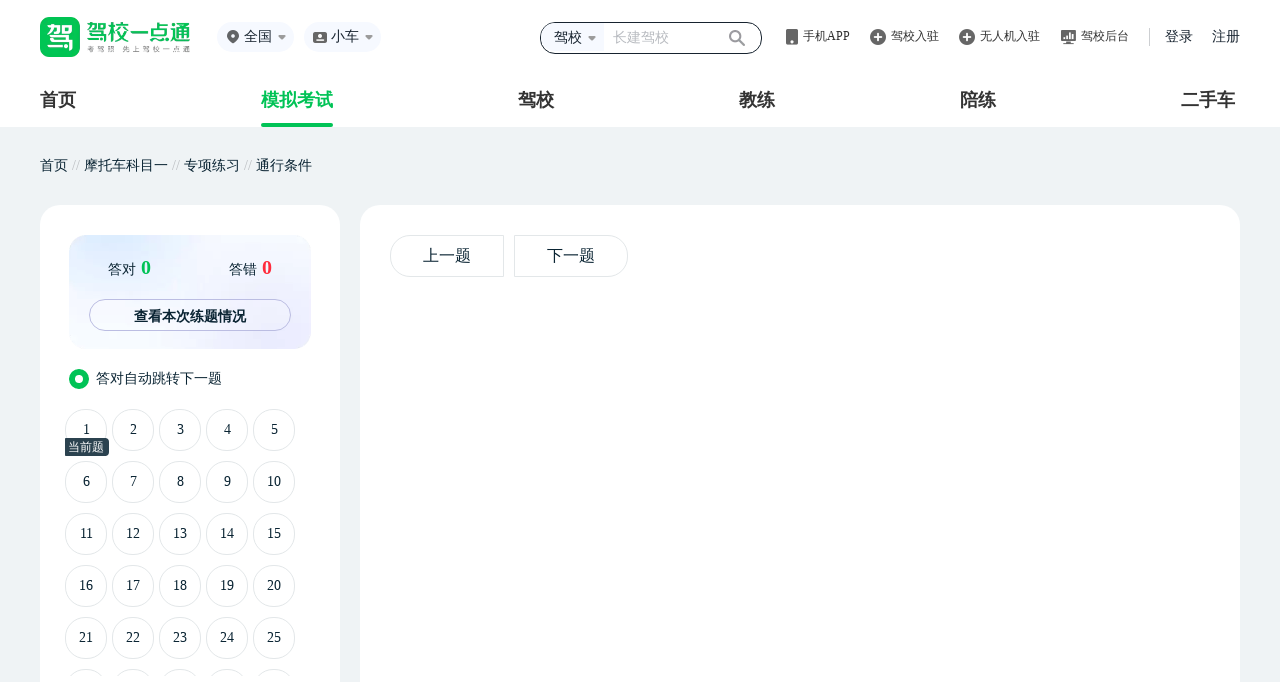

--- FILE ---
content_type: text/html;charset=UTF-8
request_url: https://mnks.jxedt.com/ekm1/zxlx/113/
body_size: 15083
content:
<!DOCTYPE html>
<html lang="en">
<head>
	    <title>摩托车驾驶证 - 科目一模拟考试 - 科目一模拟考试（专项练习） - 驾校一点通</title>
<meta name="keywords" content="摩托车驾驶证，摩托车驾驶证考试，摩托车驾驶证科目一模拟考试">
<meta name="description" content="驾校一点通提供摩托车驾驶证考试题练习，提供2026年摩托车驾驶证科目一模拟考试题练习。驾校一点通提供便捷的驾照考试服务。考驾照，找驾校，选教练，驾照考试题练习就选（驾校一点通）">
<link rel="shortcut icon" type="image/x-icon" href="//img.58cdn.com.cn/jxedt/logos/favicon.ico">
	<meta name="mobile-agent" content="format=xhtml; url=http://m.jxedt.com/mnks/ekm1/zxlx/113/">
	<meta name="mobile-agent" content="format=html5; url=http://m.jxedt.com/mnks/ekm1/zxlx/113/">
	<meta name="mobile-agent" content="format=wml; url=http://m.jxedt.com/mnks/ekm1/zxlx/113/"> 
    <meta name="applicable-device" content="pc">
<meta name="mobile-agent" content="format=html5; url=https://m.jxedt.com/mnks/ekm1/zxlx/113/">
<link rel="alternate" media="only screen and (max-width:640px)" href="https://m.jxedt.com/mnks/ekm1/zxlx/113/" />
<script>
var _hmt = _hmt || [];
(function() {
  var hm = document.createElement("script");
  hm.src = "https://hm.baidu.com/hm.js?e43feb296c32a4add052b7249ed6bf2b";
  var s = document.getElementsByTagName("script")[0];
  s.parentNode.insertBefore(hm, s);
})();
</script>
	<meta http-equiv="X-UA-Compatible" content="IE=edge">
	<meta name="viewport" content="width=device-width, initial-scale=1.0">
	<link rel="stylesheet" href="//j1.58cdn.com.cn/dist/pcNewSite/css/reset.css" />
<!--	<link rel="stylesheet" href="//j1.58cdn.com.cn/dist/pcNewSite/css/home.css" />-->
	<link rel="stylesheet" href="//j2.58cdn.com.cn/dist/jxedt/pcNewSite/css/home.css" />
	<link rel="stylesheet" href="//j1.58cdn.com.cn/dist/pcNewSite/css/detail.css" />
</head>
<body>
<script>
var picPath = "//img.58cdn.com.cn/jxedt/site";
var cssPath = "//j2.58cdn.com.cn/jxedt/site";
</script><!--<link rel="stylesheet" href="//j1.58cdn.com.cn/dist/pcNewSite/css/publicHeader.css" />-->
<link rel="stylesheet" href="//j2.58cdn.com.cn/dist/jxedt/pcNewSite/css/publicHeader.css" />
<link rel="stylesheet" href="//j1.58cdn.com.cn/dist/pcNewSite/css/reset.css" />
<div class="header">
    <div class="top">
        <div class="top-l">
            <div class="logo"><a href="http://www.jxedt.com/"></a></div>
            <div class="location">
                <img src="http://j1.58cdn.com.cn/dist/pcNewSite/images/home/location.png" alt="" />
                                <span class="c_city">全国</span>
                                <img class="selectIcon" src="http://j1.58cdn.com.cn/dist/pcNewSite/images/home/more.png">
                <div class="more">
                    <div class="hot">
                        <div class="til">热门城市</div>
                                                <ul>
                            <li><a href="javascript:;" val='/bj/' name='北京'>北京</a></li>
                            <li><a href="javascript:;" val='/sh/' name='上海'>上海</a></li>
                            <li><a href="javascript:;" val='/guangzhou/' name='广州'>广州</a></li>
                            <li><a href="javascript:;" val='/shenzhen/' name='深圳'>深圳</a></li>
                            <li><a href="javascript:;" val='/tj/' name='天津'>天津</a></li>
                            <li><a href="javascript:;" val='/cq/' name='重庆'>重庆</a></li>
                            <li><a href="javascript:;" val='/wuhan/' name='武汉'>武汉</a></li>
                            <li><a href="javascript:;" val='/chengdu/' name='成都'>成都</a></li>
                            <li><a href="/" val='/' name='全国'>全国</a></li>
                        </ul>
                                            </div>
                    <div class="filter">
                        <div class="til">拼音首字母</div>
                        <div class="box">
                            <a href="javascript:;">A</a><a href="javascript:;">B</a><a href="javascript:;">C</a>
                            <a href="javascript:;">F</a><a href="javascript:;">G</a><a href="javascript:;">H</a>
                            <a href="javascript:;">J</a><a href="javascript:;">K</a><a href="javascript:;">L</a>
                            <a href="javascript:;">N</a><a href="javascript:;">Q</a><a href="javascript:;">R</a>
                            <a href="javascript:;">S</a><a href="javascript:;">T</a><a href="javascript:;">X</a>
                            <a href="javascript:;">Y</a><a href="javascript:;">Z</a>
                        </div>
                    </div>
                    <div class="data"></div>
                </div>
            </div>
            <div class="car-type">
                <img src="http://j1.58cdn.com.cn/dist/pcNewSite/images/home/car-type.png" alt="" />
                <span class="headerCarType">小车</span>
                <div class="more">
                    <div class="til">驾驶证</div>
                                        <ul>
                        <li><a href="//mnks.jxedt.com/?cartype=xc">小车</a></li>
                        <li><a href="//mnks.jxedt.com/?cartype=kc">客车</a></li>
                        <li><a href="//mnks.jxedt.com/?cartype=hc">货车</a></li>
                        <li><a href="//mnks.jxedt.com/?cartype=mtc">摩托车</a></li>
                    </ul>
                                        <div class="til">资格证</div>
                                         <ul>
                        <li><a href='//mnks.jxedt.com/?cartype=hyzgz'>货运资格证</a></li>
                        <li><a href='//mnks.jxedt.com/?cartype=czczgz'>出租车资格证</a></li>
                        <li><a href='//mnks.jxedt.com/?cartype=kyzgz'>客运资格证</a></li>
                        <li><a href='//mnks.jxedt.com/?cartype=wxpzgz'>危险品资格证</a></li>
                        <li><a href='//mnks.jxedt.com/?cartype=jlzgz'>教练资格证</a></li>
                        <li><a href='//mnks.jxedt.com/?cartype=wyczgz'>网约车资格证</a></li>
                    </ul>
                                    </div>
                <img class="selectIcon" src="http://j1.58cdn.com.cn/dist/pcNewSite/images/home/more.png" alt="">
            </div>
        </div>
                <div class="top-r">
            <div class="search">
                <div class="select" style="height: 28px">
                    <span>驾校</span>
                    <img class="selectIcon" src="http://j1.58cdn.com.cn/dist/pcNewSite/images/home/more.png" alt="" />
                    <ul>
                        <li><a href='javascript:;' data-search-type="jx">驾校</a></li>
                        <li><a href='javascript:;' data-search-type="jl">教练</a></li>
                        <li><a href='javascript:;' data-search-type="pl">陪练</a></li>
                        <li><a href='javascript:;' data-search-type="jx">综合</a></li>
                    </ul>
                </div>
                <input type="text" style="height:28px" placeholder="长建驾校" />
                <button></button>
            </div>
            <div class="app">
                <img src="http://j1.58cdn.com.cn/dist/pcNewSite/images/home/app.png" alt="" />
                <a href="javascript:;">手机APP</a>
                <ul>
                    <li><a target="_blank" href='http://www.jxedt.com/about'>驾校一点通</a></li>
                    <li><a target="_blank" href='//j2.58cdn.com.cn/dist/jledt/vue-coach/static/_html/download.html'>驾校通</a></li>
                </ul>
            </div>
            <div class="ruzhu">
                <img src="http://j1.58cdn.com.cn/dist/pcNewSite/images/home/ruzhu.png" alt="">
                <a href="//user.jxedt.com/registerNew/jx">驾校入驻</a>
            </div>
            <div class="ruzhu">
                <img src="http://j1.58cdn.com.cn/dist/pcNewSite/images/home/ruzhu.png" alt="">
                <a href="//user.jxedt.com/registerNew/uav">无人机入驻</a>
            </div>
            <div class="houtai">
                <img src="http://j1.58cdn.com.cn/dist/pcNewSite/images/home/houtai.png" alt="">
                <a target="_blank" href="https://jxt.jxedt.com">驾校后台</a>
            </div>
            <div class="login">
                <a href="http://user.jxedt.com/home/login" onclick="clickLog('from=JXEDT_HEADER_LOGIN')">登录</a>
                <a href="http://user.jxedt.com/registerGuidance" target="_blank" onclick="clickLog('from=JXEDT_HEADER_SIGNIN')">注册</a>
            </div>
        </div>
            </div>
    <div class="menu tabMenu">
        <ul>
            <li class=""><a href="javascript:;" val="index">首页</a></li>
            <li class=" active "><a href="javascript:;" val="mnks">模拟考试</a></li>
            <li class=""><a href="javascript:;" val="jiaxiao">驾校</a></li>
            <li class=""><a href="javascript:;" val="jiaolian">教练</a></li>
            <li class=""><a href="javascript:;" val="peilian">陪练</a></li>
<!--            <li class=""><a href="javascript:;" val="xczn">学车指南</a></li>-->
                        <li><a href="javascript:;" val="esc">二手车</a></li>
                    </ul>
    </div>
</div>
<script src="//j1.58cdn.com.cn/dist/jxedt/pc/lib/js/cookie_tool.js?_t=20180710"></script>
<script src="//j1.58cdn.com.cn/dist/pcNewSite/js/jquery.1.12.4.js"></script>
<script>
    //  取地区
    let cname = cookie.get("local_city");
    console.log(cname,1231313123)
    // if(cname) {
    //    $('.location .c_city').text(cname)
    // }
    // 存切换车型
    $('.car-type .more ul li > a').click(function () {
        let txt = $(this).text()
        $('.car-type .headerCarType').text(txt)
        cookie.set("carText", txt);
    })
    let carText = cookie.get("carText");
    setTimeout(function() {
        if(carText) {
            $('.car-type .headerCarType').text(carText)
        }
    }, 100)

</script>
<script src="//j2.58cdn.com.cn/dist/jxedt/pcNewSite/js/pubHeader.js"></script>

<div class="crumbs">
	<a href="//www.jxedt.com/?cartype=mtc&kemutype=1">首页</a> //
<a href="//mnks.jxedt.com/?cartype=mtc&kemutype=1">摩托车科目一</a>
					// <a href="//mnks.jxedt.com/ekm1/zxlx/">专项练习</a>
		// <a href="//mnks.jxedt.com/ekm1/zxlx/113/">通行条件</a>
			</div>
<div class="detail-main">
	<div class="board">
		<div class="top">
			<div class="Text">
				<p>答对<span class="result-right">0</span></p>
				<p>答错<span class="result-wrong">0</span></p>
			</div>
			<button>查看本次练题情况</button>
		</div>
		<div class="tips"><span class="active"></span>答对自动跳转下一题</div>
		<div class="list">
			<ul>
																			<li data-id="1151" class="current">1</li>
																				<li data-id="1162">2</li>
																				<li data-id="1163">3</li>
																				<li data-id="1164">4</li>
																				<li data-id="1165">5</li>
																				<li data-id="1166">6</li>
																				<li data-id="1167">7</li>
																				<li data-id="1168">8</li>
																				<li data-id="1169">9</li>
																				<li data-id="1170">10</li>
																				<li data-id="1172">11</li>
																				<li data-id="1173">12</li>
																				<li data-id="1174">13</li>
																				<li data-id="1175">14</li>
																				<li data-id="1176">15</li>
																				<li data-id="1177">16</li>
																				<li data-id="1179">17</li>
																				<li data-id="1180">18</li>
																				<li data-id="1181">19</li>
																				<li data-id="1183">20</li>
																				<li data-id="1252">21</li>
																				<li data-id="1253">22</li>
																				<li data-id="1254">23</li>
																				<li data-id="1255">24</li>
																				<li data-id="1265">25</li>
																				<li data-id="1266">26</li>
																				<li data-id="1267">27</li>
																				<li data-id="1268">28</li>
																				<li data-id="1269">29</li>
																				<li data-id="1270">30</li>
																				<li data-id="1271">31</li>
																				<li data-id="1272">32</li>
																				<li data-id="1280">33</li>
																				<li data-id="1281">34</li>
																				<li data-id="1282">35</li>
																				<li data-id="1283">36</li>
																				<li data-id="1284">37</li>
																				<li data-id="1285">38</li>
																				<li data-id="1396">39</li>
																				<li data-id="1397">40</li>
																				<li data-id="1398">41</li>
																				<li data-id="1399">42</li>
																				<li data-id="1404">43</li>
																				<li data-id="1405">44</li>
																				<li data-id="1422">45</li>
																				<li data-id="1453">46</li>
																				<li data-id="1454">47</li>
																				<li data-id="1456">48</li>
																				<li data-id="1465">49</li>
																				<li data-id="1470">50</li>
																				<li data-id="1472">51</li>
																				<li data-id="1522">52</li>
																				<li data-id="188596">53</li>
																				<li data-id="188597">54</li>
																				<li data-id="188601">55</li>
																				<li data-id="188602">56</li>
																				<li data-id="188604">57</li>
																				<li data-id="188605">58</li>
																				<li data-id="188606">59</li>
																				<li data-id="188608">60</li>
																				<li data-id="188610">61</li>
																				<li data-id="188611">62</li>
																				<li data-id="202972">63</li>
																				<li data-id="206445">64</li>
																				<li data-id="206447">65</li>
																				<li data-id="206448">66</li>
																				<li data-id="221307">67</li>
																				<li data-id="221309">68</li>
																				<li data-id="221311">69</li>
																				<li data-id="221313">70</li>
																				<li data-id="224054">71</li>
																				<li data-id="224059">72</li>
																				<li data-id="224060">73</li>
																				<li data-id="224061">74</li>
																				<li data-id="224063">75</li>
																				<li data-id="225455">76</li>
																				<li data-id="225501">77</li>
																				<li data-id="225551">78</li>
																				<li data-id="225552">79</li>
																				<li data-id="228201">80</li>
												</ul>
		</div>
	</div>
	<div class="content">
		<div class="anserTrue" style="color: red; font-size: 18px;"></div>
		<div class="title"><span></span><p></p></div>
		<img class="pic" src="" alt="" />
		<div class="options"></div>
		<a href="javascript:;" class="button">提交</a>
		<div class="page">
			<a href="javascript:;" class="prev">上一题</a>
			<a href="javascript:;" class="next">下一题</a>
		</div>
		<div class="result" style="display: none;">
			<span class="wrong">回答错误</span>
			<span class="right">正确答案：<i></i></span>
		</div>
		<div class="skill"  style="display: none;">
			<div class="til">本题技巧</div>
			<div class="cont">
				<p></p>
				<div class="bg"></div>
				<button>查看完整技巧</button>
			</div>
		</div>
		<div class="explain" style="display: none;">
			<div class="til">试题解析</div>
			<p></p>
			<div class="diff">
				难度
			</div>
		</div>
		<div class="discuss" style="display: none;">
			<div class="til">
				考友互动
				<div class="edit">
					<a href="javascript:;">
						<span></span>
						我来分析
					</a>
				</div>
			</div>
			<ul></ul>
			<button class="showMore">查看更多</button>
		</div>
	</div>
</div>
<div class="footer">
	<div class="link">
		<ul class="title">
			<li id="rmjx" class="active"><a href='javascript:;'>热门驾校</a></li>
			<li id="yqlj"><a href='javascript:;'>友情链接</a></li>
			<li id="kttj"><a href='javascript:;'>考题推荐</a></li>
		</ul>
		<div class="cont">
			<!-- 友情链接 -->
			<div id="yqlj">
							</div>
			<!-- 热门驾校 -->
			<div id="rmjx" class="active">
				<a rulname="北京" urlpath="/bj/" href="//jiaxiao.jxedt.com/bj/"  target="_blank" title="北京驾校">北京驾校</a>
				<a rulname="天津" urlpath="/tj/" href="//jiaxiao.jxedt.com/tj/" target="_blank" title="天津驾校">天津驾校</a>
				<a rulname="上海" urlpath="/sh/" href="//jiaxiao.jxedt.com/sh/" target="_blank" title="上海驾校">上海驾校</a>
				<a rulname="重庆" urlpath="/cq/" href="//jiaxiao.jxedt.com/cq/" target="_blank" title="重庆驾校">重庆驾校</a>
				<a rulname="杭州" urlpath="/hangzhou/" href="//jiaxiao.jxedt.com/hangzhou/" target="_blank" title="杭州驾校">杭州驾校</a>
				<a rulname="宁波" urlpath="/ningbo/" href="//jiaxiao.jxedt.com/ningbo/" target="_blank" title="宁波驾校">宁波驾校</a>
				<a rulname="南京" urlpath="/nanjing/" href="//jiaxiao.jxedt.com/nanjing/" target="_blank" title="南京驾校">南京驾校</a>
				<a rulname="苏州" urlpath="/suzhou/" href="//jiaxiao.jxedt.com/suzhou/" target="_blank" title="苏州驾校">苏州驾校</a>
				<a rulname="长春" urlpath="/changchun/" href="//jiaxiao.jxedt.com/changchun/" target="_blank" title="长春驾校">长春驾校</a>
				<a rulname="石家庄" urlpath="/sjz/" href="//jiaxiao.jxedt.com/sjz/" target="_blank" title="石家庄驾校">石家庄驾校</a>
				<a rulname="济南" urlpath="/jinan/" href="//jiaxiao.jxedt.com/jinan/" target="_blank" title="济南驾校">济南驾校</a>
				<a rulname="青岛" urlpath="/qingdao/" href="//jiaxiao.jxedt.com/qingdao/" target="_blank" title="青岛驾校">青岛驾校</a>
				<a rulname="福州" urlpath="/fuzhou/" href="//jiaxiao.jxedt.com/fuzhou/" target="_blank" title="福州驾校">福州驾校</a>
				<a rulname="厦门" urlpath="/xiamen/" href="//jiaxiao.jxedt.com/xiamen/" target="_blank" title="厦门驾校">厦门驾校</a>
				<a rulname="广州" urlpath="/guangzhou/" href="//jiaxiao.jxedt.com/guangzhou/" target="_blank" title="广州驾校">广州驾校</a>
				<a rulname="深圳" urlpath="/shenzhen/" href="//jiaxiao.jxedt.com/shenzhen/" target="_blank" title="深圳驾校">深圳驾校</a>
				<a rulname="南宁" urlpath="/nanning/" href="//jiaxiao.jxedt.com/nanning/" target="_blank" title="南宁驾校">南宁驾校</a>
				<a rulname="海口" urlpath="/haikou/" href="//jiaxiao.jxedt.com/haikou/" target="_blank" title="海口驾校">海口驾校</a>
				<a rulname="哈尔滨" urlpath="/heb/" href="//jiaxiao.jxedt.com/heb/" target="_blank" title="哈尔滨驾校">哈尔滨驾校</a>
				<a rulname="乌鲁木齐" urlpath="/wlmq/" href="//jiaxiao.jxedt.com/wlmq/" target="_blank" title="乌鲁木齐驾校">乌鲁木齐驾校</a>
				<a rulname="武汉" urlpath="/changsha/" href="//jiaxiao.jxedt.com/changsha/" target="_blank" title="长沙驾校">长沙驾校</a>
				<a rulname="南昌" urlpath="/nanchang/" href="//jiaxiao.jxedt.com/nanchang/" target="_blank" title="南昌驾校">南昌驾校</a>
				<a rulname="合肥"  urlpath="/hefei/" href="//jiaxiao.jxedt.com/hefei/" target="_blank" title="合肥驾校">合肥驾校</a>
				<a rulname="郑州" urlpath="/zhengzhou/" href="//jiaxiao.jxedt.com/zhengzhou/" target="_blank" title="郑州驾校">郑州驾校</a>
				<a rulname="成都" urlpath="/chengdu/" href="//jiaxiao.jxedt.com/chengdu/" target="_blank" title="成都驾校">成都驾校</a>
				<a rulname="昆明" urlpath="/kunming/" href="//jiaxiao.jxedt.com/kunming/" target="_blank" title="昆明驾校">昆明驾校</a>
				<a rulname="贵阳" urlpath="/guiyang/" href="//jiaxiao.jxedt.com/guiyang/" target="_blank" title="贵阳驾校">贵阳驾校</a>
				<a rulname="呼和浩特" urlpath="/hhht/" href="//jiaxiao.jxedt.com/hhht/" target="_blank" title="呼和浩特驾校">呼和浩特驾校</a>
				<a rulname="大连" urlpath="/dalian/" href="//jiaxiao.jxedt.com/dalian/" target="_blank" title="大连驾校">大连驾校</a>
				<a rulname="拉萨" urlpath="/lasa/" href="//jiaxiao.jxedt.com/lasa/" target="_blank" title="拉萨驾校">拉萨驾校</a>
				<a rulname="西安" urlpath="/xian/" href="//jiaxiao.jxedt.com/xian/" target="_blank" title="西安驾校">西安驾校</a>
				<a rulname="银川" urlpath="/yinchuan/" href="//jiaxiao.jxedt.com/yinchuan/" target="_blank" title="银川驾校">银川驾校</a>
				<a rulname="太原" urlpath="/taiyuan/" href="//jiaxiao.jxedt.com/taiyuan/" target="_blank" title="太原驾校">太原驾校</a>
				<a rulname="西宁" urlpath="/xining/" href="//jiaxiao.jxedt.com/xining/" target="_blank" title="西宁驾校">西宁驾校</a>
				<a rulname="兰州" urlpath="/lanzhou/" href="//jiaxiao.jxedt.com/lanzhou/" target="_blank" title="兰州驾校">兰州驾校</a>
				<a rulname="沈阳" urlpath="/shenyang/" href="//jiaxiao.jxedt.com/shenyang/" target="_blank" title="沈阳驾校">沈阳驾校</a>
			</div>
			<!-- 考题推荐 -->
			<div id="kttj">
								<a href="//mnks.jxedt.com/ckm1/zxlx/1/" title="驾驶证申请相关" target="_blank">驾驶证申请相关</a>								<a href="//mnks.jxedt.com/ckm1/zxlx/2/" title="驾驶证审验注销" target="_blank">驾驶证审验注销</a>								<a href="//mnks.jxedt.com/ckm1/zxlx/3/" title="驾驶证登记处罚" target="_blank">驾驶证登记处罚</a>								<a href="//mnks.jxedt.com/ckm1/zxlx/4/" title="机动车登记相关" target="_blank">机动车登记相关</a>								<a href="//mnks.jxedt.com/ckm1/zxlx/5/" title="机动车强制报废" target="_blank">机动车强制报废</a>								<a href="//mnks.jxedt.com/ckm1/zxlx/6/" title="扣分题" target="_blank">扣分题</a>								<a href="//mnks.jxedt.com/ckm1/zxlx/7/" title="罚款行政处罚" target="_blank">罚款行政处罚</a>								<a href="//mnks.jxedt.com/ckm1/zxlx/8/" title="刑事处罚" target="_blank">刑事处罚</a>								<a href="//mnks.jxedt.com/ckm1/zxlx/9/" title="酒驾、醉驾" target="_blank">酒驾、醉驾</a>								<a href="//mnks.jxedt.com/ckm1/zxlx/10/" title="交通标线" target="_blank">交通标线</a>								<a href="//mnks.jxedt.com/ckm1/zxlx/11/" title="交通标志" target="_blank">交通标志</a>								<a href="//mnks.jxedt.com/ckm1/zxlx/12/" title="交通信号灯" target="_blank">交通信号灯</a>								<a href="//mnks.jxedt.com/ckm1/zxlx/13/" title="交警手势" target="_blank">交警手势</a>								<a href="//mnks.jxedt.com/ckm1/zxlx/14/" title="通行条件" target="_blank">通行条件</a>								<a href="//mnks.jxedt.com/ckm1/zxlx/15/" title="避让执行紧急任务的特种车辆、道路养护作业车辆" target="_blank">避让执行紧急任务的特种车辆、道路养护作业车辆</a>								<a href="//mnks.jxedt.com/ckm1/zxlx/16/" title="专用车道的使用要求" target="_blank">专用车道的使用要求</a>								<a href="//mnks.jxedt.com/ckm1/zxlx/17/" title="灯光、喇叭" target="_blank">灯光、喇叭</a>								<a href="//mnks.jxedt.com/ckm1/zxlx/18/" title="跟车距离的保持要求" target="_blank">跟车距离的保持要求</a>								<a href="//mnks.jxedt.com/ckm1/zxlx/19/" title="普通路段故障处置" target="_blank">普通路段故障处置</a>								<a href="//mnks.jxedt.com/ckm1/zxlx/20/" title="驾驶机动车禁止行为" target="_blank">驾驶机动车禁止行为</a>								<a href="//mnks.jxedt.com/ckm1/zxlx/21/" title="漫水路、漫水桥通行" target="_blank">漫水路、漫水桥通行</a>								<a href="//mnks.jxedt.com/ckm1/zxlx/22/" title="牵引故障机动车" target="_blank">牵引故障机动车</a>								<a href="//mnks.jxedt.com/ckm1/zxlx/23/" title="牵引挂车规定" target="_blank">牵引挂车规定</a>								<a href="//mnks.jxedt.com/ckm1/zxlx/24/" title="速度相关" target="_blank">速度相关</a>								<a href="//mnks.jxedt.com/ckm1/zxlx/25/" title="有划分车道、无划分车道的道路通行" target="_blank">有划分车道、无划分车道的道路通行</a>								<a href="//mnks.jxedt.com/ckm1/zxlx/27/" title="铁路道口" target="_blank">铁路道口</a>								<a href="//mnks.jxedt.com/ckm1/zxlx/28/" title="法律责任" target="_blank">法律责任</a>								<a href="//mnks.jxedt.com/ckm1/zxlx/29/" title="高速跟车、速度" target="_blank">高速跟车、速度</a>								<a href="//mnks.jxedt.com/ckm1/zxlx/30/" title="高速公路行驶要求" target="_blank">高速公路行驶要求</a>								<a href="//mnks.jxedt.com/ckm1/zxlx/31/" title="高速公路故障处置" target="_blank">高速公路故障处置</a>								<a href="//mnks.jxedt.com/ckm1/zxlx/32/" title="低能见度等恶劣环境下的通行规定" target="_blank">低能见度等恶劣环境下的通行规定</a>								<a href="//mnks.jxedt.com/ckm1/zxlx/33/" title="扣留机动车" target="_blank">扣留机动车</a>								<a href="//mnks.jxedt.com/ckm1/zxlx/34/" title="扣留驾驶证" target="_blank">扣留驾驶证</a>								<a href="//mnks.jxedt.com/ckm1/zxlx/35/" title="事故报警" target="_blank">事故报警</a>								<a href="//mnks.jxedt.com/ckm1/zxlx/36/" title="事故处置原则" target="_blank">事故处置原则</a>								<a href="//mnks.jxedt.com/ckm1/zxlx/37/" title="事故责任认定" target="_blank">事故责任认定</a>								<a href="//mnks.jxedt.com/ckm1/zxlx/38/" title="事故现场的强制撤离" target="_blank">事故现场的强制撤离</a>								<a href="//mnks.jxedt.com/ckm1/zxlx/39/" title="自行协商、简易程序" target="_blank">自行协商、简易程序</a>								<a href="//mnks.jxedt.com/ckm1/zxlx/40/" title="新能源汽车基础知识" target="_blank">新能源汽车基础知识</a>								<a href="//mnks.jxedt.com/ckm1/zxlx/41/" title="车辆功能英文缩写" target="_blank">车辆功能英文缩写</a>								<a href="//mnks.jxedt.com/ckm1/zxlx/42/" title="变速器操纵杆" target="_blank">变速器操纵杆</a>								<a href="//mnks.jxedt.com/ckm1/zxlx/43/" title="各类开关的辨识和作用" target="_blank">各类开关的辨识和作用</a>								<a href="//mnks.jxedt.com/ckm1/zxlx/44/" title="机动车踏板的分类和作用" target="_blank">机动车踏板的分类和作用</a>								<a href="//mnks.jxedt.com/ckm1/zxlx/45/" title="制动装置" target="_blank">制动装置</a>								<a href="//mnks.jxedt.com/ckm1/zxlx/46/" title="转向盘" target="_blank">转向盘</a>								<a href="//mnks.jxedt.com/ckm1/zxlx/47/" title="安全带" target="_blank">安全带</a>								<a href="//mnks.jxedt.com/ckm1/zxlx/48/" title="安全气囊" target="_blank">安全气囊</a>								<a href="//mnks.jxedt.com/ckm1/zxlx/49/" title="安全头枕" target="_blank">安全头枕</a>								<a href="//mnks.jxedt.com/ckm1/zxlx/50/" title="ABS制动装置" target="_blank">ABS制动装置</a>								<a href="//mnks.jxedt.com/ckm1/zxlx/51/" title="仪表、指示灯" target="_blank">仪表、指示灯</a>								<a href="//mnks.jxedt.com/ckm1/zxlx/52/" title="车辆的日常维护" target="_blank">车辆的日常维护</a>								<a href="//mnks.jxedt.com/ckm1/zxlx/54/" title="分心驾驶危害与预防" target="_blank">分心驾驶危害与预防</a>								<a href="//mnks.jxedt.com/ckm1/zxlx/55/" title="疲劳驾驶的防范知识" target="_blank">疲劳驾驶的防范知识</a>								<a href="//mnks.jxedt.com/ckm1/zxlx/57/" title="身体状态对驾驶的影响" target="_blank">身体状态对驾驶的影响</a>								<a href="//mnks.jxedt.com/ckm1/zxlx/58/" title="安全行车视距" target="_blank">安全行车视距</a>								<a href="//mnks.jxedt.com/ckm1/zxlx/59/" title="行车观察与潜在危险的辨识" target="_blank">行车观察与潜在危险的辨识</a>								<a href="//mnks.jxedt.com/ckm1/zxlx/60/" title="安全汇入车流" target="_blank">安全汇入车流</a>								<a href="//mnks.jxedt.com/ckm1/zxlx/61/" title="安全起步" target="_blank">安全起步</a>								<a href="//mnks.jxedt.com/ckm1/zxlx/63/" title="起步前调整" target="_blank">起步前调整</a>								<a href="//mnks.jxedt.com/ckm1/zxlx/64/" title="弯道安全驾驶" target="_blank">弯道安全驾驶</a>								<a href="//mnks.jxedt.com/ckm1/zxlx/65/" title="避让行人非机动车" target="_blank">避让行人非机动车</a>								<a href="//mnks.jxedt.com/ckm1/zxlx/66/" title="礼让公交车辆与校车" target="_blank">礼让公交车辆与校车</a>								<a href="//mnks.jxedt.com/ckm1/zxlx/67/" title="驾驶机动车的其他礼让行为" target="_blank">驾驶机动车的其他礼让行为</a>								<a href="//mnks.jxedt.com/ckm1/zxlx/68/" title="不文明行为" target="_blank">不文明行为</a>								<a href="//mnks.jxedt.com/ckm1/zxlx/69/" title="特殊路段" target="_blank">特殊路段</a>								<a href="//mnks.jxedt.com/ckm1/zxlx/70/" title="特殊天气" target="_blank">特殊天气</a>								<a href="//mnks.jxedt.com/ckm1/zxlx/71/" title="夜间灯光的使用要求" target="_blank">夜间灯光的使用要求</a>								<a href="//mnks.jxedt.com/ckm1/zxlx/72/" title="夜间灯光照射路面情形" target="_blank">夜间灯光照射路面情形</a>								<a href="//mnks.jxedt.com/ckm1/zxlx/73/" title="夜间会车时的安全驾驶" target="_blank">夜间会车时的安全驾驶</a>								<a href="//mnks.jxedt.com/ckm1/zxlx/76/" title="车辆熄火、断电的处置" target="_blank">车辆熄火、断电的处置</a>								<a href="//mnks.jxedt.com/ckm1/zxlx/77/" title="轮胎漏气、爆胎" target="_blank">轮胎漏气、爆胎</a>								<a href="//mnks.jxedt.com/ckm1/zxlx/87/" title="常识题" target="_blank">常识题</a>								<a href="//mnks.jxedt.com/ckm1/zxlx/306/" title="河南省不同车型道路速度规定" target="_blank">河南省不同车型道路速度规定</a>								<a href="//mnks.jxedt.com/ckm1/zxlx/307/" title="河南省牵引车辆规定" target="_blank">河南省牵引车辆规定</a>								<a href="//mnks.jxedt.com/ckm1/zxlx/308/" title="河南省车辆外观规定" target="_blank">河南省车辆外观规定</a>								<a href="//mnks.jxedt.com/ckm1/zxlx/309/" title="河南省事故处理与责任判定" target="_blank">河南省事故处理与责任判定</a>								<a href="//mnks.jxedt.com/ckm1/zxlx/310/" title="河南省距离相关规定" target="_blank">河南省距离相关规定</a>								<a href="//mnks.jxedt.com/ckm1/zxlx/311/" title="河南省灯光、灭火器使用规定" target="_blank">河南省灯光、灭火器使用规定</a>								<a href="//mnks.jxedt.com/ckm1/zxlx/312/" title="河南省道路通行原则" target="_blank">河南省道路通行原则</a>								<a href="//mnks.jxedt.com/ckm1/zxlx/313/" title="河南罚款题" target="_blank">河南罚款题</a>								<a href="//mnks.jxedt.com/ckm1/zxlx/314/" title="儿童安全锁" target="_blank">儿童安全锁</a>							</div>
		</div>
	</div>
	<div class="Text">
		<div class="cont">
			<div class="f-logo">
				<a href="#"></a>
			</div>
						<div class="about">
				<div class="til">关于驾校一点通</div>
				<ul>
					<li><a href='//www.jxedt.com/about?adx=1' target="_blank">使命与愿景</a></li>
					<li><a href='//www.jxedt.com/about?adx=2' target="_blank">产品中心</a></li>
					<li><a href='//www.jxedt.com/about?adx=3' target="_blank">荣誉奖项</a></li>
<!--					<li><a href='//www.jxedt.com/help.asp' target="_blank">用户帮助</a></li>-->
					<li><a href='//www.jxedt.com/about?adx=4' target="_blank">媒体报道</a></li>
<!--					<li><a href='//www.jxedt.com/topic' target="_blank">专题栏目</a></li>-->
					<li><a href='//www.jxedt.com/about?adx=5' target="_blank">合作洽谈</a></li>
				</ul>
			</div>
						<div class="platform about">
				<div class="til">驾校一点通旗下平台</div>
				<ul>
										<li><a href='//www.jxedt.com/about/' target="_blank">手机版</a></li>
										<li><a href='//zgzks.jxedt.com/' target="_blank">资格证考试</a></li>
					<li><a href='//mnks.jxedt.com/' target="_blank">模拟考试平台</a></li>
					<li><a href='//jiaxiao.jxedt.com/' target="_blank">驾校平台</a></li>
										<li><a href='//jxtweb.jxedt.com/' target="_blank">驾校通</a></li>
									</ul>
				<ul>
										<li><a href='//jxtweb.jxedt.com/' target="_blank">智慧驾校</a></li>
					<li><a href='//jxtweb.jxedt.com/product/saas/' target="_blank">驾校通管理系统</a></li>
					<li><a href='//jxtweb.jxedt.com/product/simulator/' target="_blank">智能模拟器</a></li>
					<li><a href='//jxtweb.jxedt.com/product/robot/' target="_blank">机器人教练</a></li>
					<li><a href='//jxtweb.jxedt.com/product/growth/' target="_blank">驾校成长营</a></li>
									</ul>
			</div>
			<div class="hot-line">
				<div class="til">联系我们</div>
				<div class="add-wx">添加官方微信客服</div>
				<div class="tel" style="line-height: 28px;">
					<div style="font-size: 16px;white-space: nowrap;">投诉举报 jxydtkf@58.com</div>
				</div>
				<ul>
					<li>
						<div id="qrCode" class="hot-line-qrCode"></div>
						<p>驾校一点通APP</p>
					</li>
					<li>
						<img src="http://j1.58cdn.com.cn/dist/pcNewSite/images/home/scroll-weixin-code.png" alt="" />
						<p>驾校一点通公众号</p>
					</li>
					<li>
						<img src="http://j1.58cdn.com.cn/dist/pcNewSite/images/home/scroll-mini-code.png" alt="" />
						<p>驾校一点通微信小程序</p>
					</li>
				</ul>
			</div>
		</div>
	</div>
	<div class="copy-right">
					<a href="https://j1.58cdn.com.cn/dist/jxedt/permit/license.html" target="_blank">天津五八驾考信息技术有限公司</a>
			<a href="https://beian.miit.gov.cn/" target="_blank" rel="nofollow">津ICP备18006324号-4</a>
			<a target="_blank" rel="nofollow" href="https://www.beian.gov.cn/portal/registerSystemInfo?recordcode=12011602000841" style="display:inline-block;text-decoration:none;height:20px;line-height:20px;">
				<p style="height:20px;line-height:20px;margin: 0px 0px 0px 5px; color:#939393;">
					<img src="https://img.58cdn.com.cn/dist/jxedt/pc/products/user/images/beian.png" />
					津公网安备 12011602000841号
				</p>
			</a>
			</div>
</div>
<div class="down-app-dialog">
	<div class="bg"></div>
	<div class="box">
		<span class="close"></span>
		<p>
			<span style="display: block;">下载APP后搜“冲刺口诀”</span>
			<span>免费领考试诀窍</span>
		</p>
		<img src="//j1.58cdn.com.cn/dist/pcNewSite/images/home/home-dialog-qrCode.png" alt="" />
		<p>扫码下载APP</p>
	</div>
</div>
<!-- 练题弹窗 -->
<div class="exercise-dialog">
	<div class="bg"></div>
	<div class="box">
		<span class="close"></span>
		<div class="top">
			<canvas id="cycCanvas" width="180" height="180" style="float: left; margin: 61px 0 0 112px;">
				<p>您的浏览器不支持canvas</p>
			</canvas>
			<div class="Text">
				<div>
					<span>练题时长</span>
					<p></p>
				</div>
				<div>
					<span>练题数</span>
					<p></p>
				</div>
				<div>
					<span>本次错题</span>
					<p></p>
				</div>
			</div>
		</div>
		<div class="Text-desc">
			<p>根据你的错题情况，为你量身定制学习计划，提高考试通过率，扫码下载驾校一点通APP获取吧！</p>
		</div>
		<div class="foot">
			<div>
				<p>APP上功能更多，体验更好！</p>
				<button>立即扫码下载驾校一点通APP<img src="//j1.58cdn.com.cn/dist/pcNewSite/images/home/exercise-dialog-right.png"></button>
			</div>
			<span class="foot-code" id="qrCode"></span>
		</div>
	</div>
</div>
<div class="kf-wei">
	<div class="dialog_container">
		<div class="dialog_box">
			<img class="close" src="http://j1.58cdn.com.cn/dist/pcNewSite/images/home/home-dialog-close.png">
			<div class="dialog_box_tit">官方微信客服</div>
			<div class="dialog_box_qrCode" id="qrWxImg"></div>
			<div class="kfTit">使用微信扫描二维码，添加官方客服</div>
			<div class="kf-tips">（若无法识别请截图保存至微信扫一扫）</div>
		</div>
	</div>
</div>
<script src="//j1.58cdn.com.cn/dist/pcNewSite/js/jquery.1.12.4.js"></script>
<script src="//j1.58cdn.com.cn/dist/pcNewSite/js/utils.js"></script>
<script src="//j1.58cdn.com.cn/dist/jxedt/pc/lib/js/cookie_tool.js?_t=20180710"></script>
<script>
        let scriptCityArea = ""
        let scriptCx = "摩托车"
		function parseSearch(key,search){
            let reSearch = (/(?:[\?&])(\w+)=([^#&\s]*)/g);
            if (!search) {
                search = location.search;
            }

            if ( search.charAt(0) !== '?' ) {
                search = '?' + search;
            }

            var temp = {};

            search.replace(reSearch, function(a, f, s) {
                temp[f] = decodeURIComponent(s);
            });
            if(temp[key]){
                    return temp[key];
            }
            return temp;
        }
        $(document).ready(() => {
        	// 车型
			let carType = 'mtc';
			// 科目discuss
			let carKm = '1';
			$(document).on('click', (ev) => {
				ev.stopPropagation();
				let curr = ev.target.tagName != 'DIV' ? ev.target.parentNode : ev.target;
				let className = curr.className;
				if ($(curr).hasClass('box')) {
					return;
				}
				// 隐藏所有弹窗.
				$('.header .app ul').hide();
				$('.header .location .more').hide();
				$('.header .car-type .more').hide();
				$('.header .select ul').hide();
				$('.location .selectIcon').attr('src', 'http://j1.58cdn.com.cn/dist/pcNewSite/images/home/more.png')
				$('.car-type .selectIcon').attr('src', 'http://j1.58cdn.com.cn/dist/pcNewSite/images/home/more.png')
				$('.select .selectIcon').attr('src', 'http://j1.58cdn.com.cn/dist/pcNewSite/images/home/more.png')
				// 根据条件展示.
				if (className == 'location') {
					if($('.location .more').css('display') == 'none') {
						$('.location .selectIcon').attr('src', 'http://j1.58cdn.com.cn/dist/pcNewSite/images/home/more-top.png')
					}
					$('.header .location .more').show();
				} else if (className == 'car-type') {
					if($('.car-type .more').css('display') == 'none') {
						$('.car-type .selectIcon').attr('src', 'http://j1.58cdn.com.cn/dist/pcNewSite/images/home/more-top.png')
					}
					$('.header .car-type .more').show();
				} else if (className == 'select') {
					if($('.select ul').css('display') == 'none') {
						$('.select .selectIcon').attr('src', 'http://j1.58cdn.com.cn/dist/pcNewSite/images/home/more-top.png')
					}
					$('.header .select ul').show();
				}
			});
        	let historyData = [];
        	let curr = $('.current');
        	let id = curr.attr('data-id');
        	// 正确答案
        	let resultRight = $('.result-right');
        	// 错误答案
        	let resultWrong = $('.result-wrong');
        	// 题目图片
        	let pic = $('.pic');
        	// 查看更多
        	let showMore = $('.showMore');
        	// 显示答案
        	function showAnswer (right) {
        		let result = '';
        		let arr = ['A', 'B', 'C', 'D', 'E'];
        		right.split('').forEach(item => {
        			result+=arr[item - 1];
        		});
        		return result;
        	};
        	// 显示题目类型
        	function showType (val) {
        		var qtype = '单选题'
        		switch (val) {
					case '1':
					  qtype = '判断题';
					  break;
					case '2':
					  qtype = '单选题';
					  break;
					case '3':
					  qtype = '多选题';
					  break;
				}
				return qtype;
        	};
        	// 同步题板状态
        	function syncBoard (result, i) {
        		let index = $('.detail-main .board li.current').index();
        		let id = $('.detail-main .board li.current').attr('data-id');
        		$('.detail-main .board li.current').addClass(result ? 'right' : 'wrong');
        		if (result) {
        			$(".result-right").text(parseInt($(".result-right").text()) + 1);
        		} else {
        			$(".result-wrong").text(parseInt($(".result-wrong").text()) + 1);
        			getExplain();
        		}
        		historyData.push({
        			index,
        			id,
        			selected: i,
        			status: result ? 1 : 0
        		});
        		// 存储错题状态.
				let wrongIds = '';
				$('.detail-main .board li').each((index, item) => {
					if ($(item).hasClass('wrong')) {
						wrongIds+=`${$(item).attr('data-id')},`;
					}
				});
				console.log('wrongIds', wrongIds);
				localStorage.setItem(`${carType}-${carKm}`, wrongIds);
				// 最后一题判断
<!--        		let index = $(ev.target).text()-->
<!--        		let questionLastIndex = $('.detail-main .board .list ul li').length-->
<!--        		console.log('index', index)-->
<!--        		console.log('questionLastIndex', $('.detail-main .board .list ul li').length)-->
<!--        		if(index == ) {-->

<!--        		}-->
        		// 是否自动跳转.
        		let isAutoJump = $('.detail-main .board .tips span');
        		if (isAutoJump.hasClass('active') && result) {
        			autoNext();
        		}
        	};
        	$.ajax({
        		method: 'get',
        		url: '/get_question',
        		data: {
        			index: id
        		},
        		success (res) {
        			res = typeof(res) == 'string' ? JSON.parse(res) : res;
        			let listHtml = '';
        			let type = showType(res.type);
        			res.options.split(',').forEach(item => {
        				// true  正确图片.
        				// error 错误图片.
        				listHtml+='<div class="option"><img src="http://j2.58cdn.com.cn/jxedt/zxlx/images/circle.png" />' + item + '</div>';
        			});
        			$('.options').attr('data-right', res.ta);
        			$('.options').attr('data-type', res.type);
        			$('.options').attr('data-best-id', res.bestanswerid);
        			$('.title span').text(type);
        			if (res.imageurl) {
        				$('.pic').attr('src', res.imageurl).show();
        			}
        			$('.title p').text(res.question);
        			$('.options').append(listHtml);
        			$('.detail-main .explain p').text(res.bestanswer);
        			if (res.type == 3) {
        				$('.detail-main .content .button').removeClass('button-active').css("display", "block");
        			} else {
        				$('.detail-main .content .button').removeClass('button-active').css("display", "none");
        			}
        			// 测试环境调试
        			// $('.anserTrue').html('答案：' + res.ta)
        		}
        	});
        	// 上一题
        	$('.prev').on('click', () => {
        		let index = $('.detail-main .board li.current').index();
        		$('.result, .skill, .explain, .discuss').hide();
        		if (index > 0) {
        			autoPrev();
        		}
        	});
        	// 下一题
        	$('.next').on('click', () => {
        		let index = $('.detail-main .board li.current').index();
        		let size = $('.detail-main .board li').size();
        		$('.result, .skill, .explain, .discuss').hide();
        		if (index < (size - 1)) {
        			autoNext();
        		};
        	});
        	// 多选题提交
        	$('.detail-main .content .button').on('click', (ev) => {
        		// 如果已答过, 则不做处理.
				if ($('.options').attr('data-finished')) {
					return;
				}
        		if ($(ev.target).hasClass('button-active')) {
        			let isResult = false;
        			let right = $('.options').attr('data-right');
        			let selected = '';
        			$('.options .option').each((index, item) => {
        				if ($(item).hasClass('active')) {
        					selected+=(index + 1);
        				}
        			});
        			if (right == selected) {
        				isResult = true;
        			}
        			if (isResult) {
        				$('.options .option.active').removeClass('active').find('img').attr('src', 'http://j2.58cdn.com.cn/jxedt/zxlx/images/true.png');
        			} else {
        				$('.options .option.active').removeClass('active').find('img').attr('src', 'http://j2.58cdn.com.cn/jxedt/zxlx/images/error.png');
        				$(ev.target).removeClass('button-active')
        			}
        			// 同步题板状态.
        			$('.options').attr('data-finished', isResult ? 1 : 0);
        			syncBoard(isResult, selected);
        		}
        	});
        	function autoPrev () {
        		$('.detail-main .board li.current').removeClass('current').prev().addClass('current');
        		let id = $('.detail-main .board li.current').attr('data-id');
        		// 点击上一题控制题目解析显示
        		let disabled = $('.detail-main .board li.current').attr('disabled')
        		let classWrong = $('.detail-main .board li.current').attr('class')
        		console.log('disabled', disabled)
        		console.log('classWrong', classWrong)
        		if(disabled && classWrong.includes('wrong')) {
					getExplain()
        		}
        		toRequest(id);
        	};
        	function autoNext () {
        		$('.detail-main .board li.current').removeClass('current').next().addClass('current');
        		let id = $('.detail-main .board li.current').attr('data-id');
        		// 点击下一题控制题目解析显示
        		let disabled = $('.detail-main .board li.current').attr('disabled')
        		let classWrong = $('.detail-main .board li.current').attr('class')
        		console.log('disabled', disabled)
        		console.log('classWrong', classWrong)
        		if(disabled && classWrong.includes('wrong')) {
					getExplain()
        		}
        		toRequest(id);
        	};
        	function toRequest (id) {
        		$.ajax({
					method: 'get',
					url: '/get_question',
					data: {
						index: id
					},
					success (res) {
						res = typeof(res) == 'string' ? JSON.parse(res) : res;
						// 测试环境调试
						// $('.anserTrue').html('答案：' + res.ta)
						let listHtml = '';
						let type = showType(res.type);
						res.options.split(',').forEach(item => {
							// true  正确图片.
							// error 错误图片.
							listHtml+='<div class="option"><img src="http://j2.58cdn.com.cn/jxedt/zxlx/images/circle.png" />' + item + '</div>';
						});
						$('.options').attr('data-right', res.ta);
						$('.options').attr('data-type', res.type);
						$('.options').removeAttr('data-finished');
						$('.options').attr('data-best-id', res.bestanswerid);
						$('.title span').text(type);
						if (res.imageurl) {
							$('.pic').attr('src', res.imageurl).show();
						} else {
							$('.pic').hide();
						}
						$('.title p').text(res.question);
						$('.options').html('').append(listHtml);
						$('.detail-main .explain p').text(res.bestanswer);
						if (res.type == 3) {
							$('.detail-main .content .button').removeClass('button-active').css('display', 'block');
						} else {
							$('.detail-main .content .button').removeClass('button-active').css('display', 'none');
						}
						// 点击上一题控制题目解析显示
						let disabled = $('.detail-main .board li.current').attr('disabled')
						let classWrong = $('.detail-main .board li.current').attr('class')
						console.log('disabled', disabled)
						console.log('classWrong', classWrong)
						if(disabled && classWrong.includes('wrong')) {
							console.log(123123123)
							getExplain()
						}else {
							$('.result, .skill, .explain').hide();
						}
						// 查看是否存在历史数据.
						// console.log('historyData', historyData)
						historyData.forEach(item => {
							if (item.id == id) {
								let imgUrl = ''
								if (item.status == 1) {
									// 正确
									imgUrl = 'http://j2.58cdn.com.cn/jxedt/zxlx/images/true.png'
								} else {
									// 错误
									imgUrl = 'http://j2.58cdn.com.cn/jxedt/zxlx/images/error.png'
								}
								// 多选题循环渲染
								let selectedArr = item.selected.toString().split('')
								// 多选题数组元素-1
								if(selectedArr.length > 1) {
									selectedArr = selectedArr.map( (value) => Number(value) - 1 )
								}
								console.log('selectedArr', selectedArr)
								selectedArr.forEach((itm, idx) => {
									$('.option').eq(Number(itm)).find('img').attr('src', imgUrl);
								})
							}
						});
					}
				});
        	}
        	// 选择答案
        	$(document).on('click', '.option', function (ev) {
        		let type = $('.options').attr('data-type');
        		// 答过的题添加状态不能继续点击
        		let optionsDisabled = $('.detail-main .board li.current').attr('disabled')
        		if(optionsDisabled) {
        			return false
        		}else {
        			if(type == 1 || type == 2) {
        				$('.detail-main .board li.current').attr('disabled', true)
        			}
        		}
        		if (ev.target.tagName == 'IMG') {
        			ev.target = ev.target.parentNode;
        		}
        		let index = $(ev.target).index();
        		let right = $('.options').attr('data-right');
        		// 如果已答过, 则不做处理.
        		if ($('.options').attr('data-finished')) {
        			return;
        		}
        		let isResult = false;
        		// 单选题或判断题.
        		if (type == 1 || type == 2) {
        			if (right == (index + 1)) {
        				isResult = true;
        				$(ev.target).find('img').attr('src', 'http://j2.58cdn.com.cn/jxedt/zxlx/images/true.png');
        			} else {
        				isResult = false;
        				$(ev.target).find('img').attr('src', 'http://j2.58cdn.com.cn/jxedt/zxlx/images/error.png');
        			}
        			$('.options').attr('data-finished', isResult ? 1 : 0);
        		} else {
        			if ($(ev.target).hasClass('active')) {
        				$(ev.target).removeClass('active');
        			} else {
        				$(ev.target).addClass('active');
        			};
        			if ($(ev.target).parent().find('.active').size() >= 2) {
        				$('.detail-main .content .button').addClass('button-active');
        			} else {
        				$('.detail-main .content .button').removeClass('button-active');
        			}
        		}
        		if (type == 1 || type == 2) {
        			// 同步题板状态
        			syncBoard(isResult, index);
        		}
        	});
        	// 答对自动跳转下一题
        	$('.board .tips span').on('click', (ev) => {
        		let self = $(ev.target);
        		if (self.hasClass('active')) {
        			self.removeClass('active');
        		} else {
        			self.addClass('active');
        		}
        	});
        	// 点题板切换
        	$('.detail-main .board li').on('click', (ev) => {
        		let id = $(ev.target).attr('data-id');
        		$('.detail-main .board li').removeClass('current');
        		$(ev.target).addClass('current');
        		toRequest(id);

        	});
        	// 获取题目解析相关数据.
        	function getExplain () {
        		let questionId = $('.detail-main .board li.current').attr('data-id');
        		let topicId = $('.options').attr('data-best-id');
        		$.ajax({
        			method: 'get',
        			url: '/getcommentlist',
        			data: {
        				questionId,
        				topicId
        			},
        			success (res) {
        				let { level, skillInfo, infoList } = res.result;
        				let listHtml = '';
        				$('.detail-main .content .skill p').text(skillInfo);
        				// 显示答题正确或错误.
        				let rights = $('.options').attr('data-right');
        				let isFinished = $('.options').attr('data-finished');
        				if (isFinished == 1) {
        					$('.detail-main .content .result span').eq(0).removeClass().addClass('correct').text('回答正确');
        				} else {
        					$('.detail-main .content .result span').eq(0).removeClass().addClass('wrong').text('回答错误');
        				}
        				$('.detail-main .content .result i').text(showAnswer(rights));
        				if (level) {
        				    var startHtml = ""
							for(let i = 0; i < level; i++){
								startHtml += "<img class='diffStart' src='http://j1.58cdn.com.cn/dist/pcNewSite/images/home/start.png' alt='' />"
							}
							$('.detail-main .explain .diff').html('难度' + startHtml)
        				} else {
        					$('.detail-main .explain .diff').html('');
        				}
        				infoList.forEach(item => {
        					listHtml+=`<li>
								<div class="like">
									<span></span>
									${item.likeCount}
								</div>
								<img src="${item.userface}" alt="" class="img" />
								<div class="info">
									<div class="name">${item.username}<img src="//j1.58cdn.com.cn/dist/pcNewSite/images/detail/hot.png" /></div>
									<p>${item.content}</p>
								</div>
							</li>`;
        				});
        				$('.discuss ul').html(listHtml);
        				if (listHtml != '') {
        					$('.discuss').show();
        				}
        			}
        		});
        		$('.result, .skill, .explain').show();
        	};
        	let initDate = new Date().getTime();

        	// canvas 画图正确率
			/**
			 * 画圆
			 * @param {number} cx x坐标
			 * @param {number} cy y坐标
			 * @param {number} r  半径
			 * @param {number} lineWidth  线宽度
			 * @return null
			 */
			function circle(ctx, cx, cy, r, lineWidth) {
				if (!ctx) return
				ctx.beginPath();
				ctx.lineWidth = lineWidth;
				ctx.strokeStyle = 'red';
				rectInnerShadow(ctx, 80, 40, 200, 120);
				ctx.arc(cx, cy, r, 0, (Math.PI * 2), true);
				ctx.stroke();
			}

			/**
			 * 画弧线
			 * @param {number} cx x坐标
			 * @param {number} cy y坐标
			 * @param {number} r  半径
			 * @param {number} lineWidth  线宽度
			 * @param {number} startAngle 开始角度 按照360算
			 * @param {number} endAngle 结束角度 按照360算
			 * @return null
			 */
			function sector(ctx, cx, cy, r, lineWidth, startAngle = 0, endAngle = 360, cirleColor) {
				if (!ctx) return
				ctx.beginPath();
				ctx.lineWidth = lineWidth;

				// 渐变色
				let linGrad = ctx.createLinearGradient(
					cx - r - lineWidth, cy, cx + r + lineWidth, cy
				);
				linGrad.addColorStop(0.0, cirleColor.begin);
				linGrad.addColorStop(1.0, cirleColor.end);
				ctx.strokeStyle = linGrad;

				// 单色
				// ctx.strokeStyle = cirleColor;

				//圆弧两端的样式
				ctx.lineCap = 'round';

				//圆弧
				const _startAng = Math.PI * ((startAngle - 90) / 180)
				const _endAng = Math.PI * ((endAngle - 90) / 180)
				ctx.arc(
					cx, cy, r,
					_startAng,
					_endAng,
					false
				);
				ctx.stroke();
			}

			/**
			 * 刷新进度条
			 * @param {number} cx x坐标
			 * @param {number} cy y坐标
			 * @param {number} r  半径
			 * @param {number} lineWidth  线宽度
			 * @param {number} process 完成进度
			 * @return null
			 */
			function freshProgress(ctx, cx, cy, r_circle, r_sector, lineWidth_circle, lineWidth_sector, process, circleY_text, cirleColor) {
				if (!ctx) return
				//清除canvas内容
				ctx.clearRect(0, 0, cx * 2, cy * 2);

				//中间的字
				ctx.textAlign = 'center';
				ctx.textBaseline = 'middle';
				ctx.fillStyle = 'rgba(16, 29, 55, 1)';

				var text0 = parseFloat(process).toFixed(0);
				ctx.font = "normal 600 55px Arial";
				ctx.fillText(text0, cx - 10, cy - 5);

				var text1 = '%';
				ctx.font = "normal bold 27px Arial";
				let rightPX =  text0 == 100 ? 13 + 35 : 35
				ctx.fillText(text1, cx + rightPX, cy);

				var text2 = '正确率';
				ctx.font = "normal normal 15px Arial";
				ctx.fillStyle = "#878E9B";
				ctx.fillText(text2, cx, circleY_text);

				//圆形
				//   circle(ctx, cx, cy, r_circle, lineWidth_circle);
				// 单独内阴影
				circle(ctx, 90, 88, 79);

				//圆弧
				// console.log('cy', cy)
				// console.log('r_sector', r_sector)
				// console.log('lineWidth_sector', lineWidth_sector)
				var cy1 = cy - 3
				sector(ctx, cx, cy1, r_sector, lineWidth_sector, 0, process * 3.6, cirleColor);
			}

			/*****【圆形内阴影】*****/
			// 【圆形内阴影（边框+阴影，再把边框和外阴影裁剪掉）】
			// 参数说明：ctx上下文内容，x,y,r同arc的入参，shadowColor阴影颜色，shadowBlur和lineWidth一同控制阴影大小。
			function circle(ctx, x, y, r, shadowColor, shadowBlur, lineWidth) {
				var shadowColor = shadowColor || '#878E9B'; // 阴影颜色
				var lineWidth = lineWidth || 100; // 边框越大，阴影越清晰
				var shadowBlur = shadowBlur || 5; // 模糊级别，越大越模糊，阴影范围也越大。

				ctx.save();
				ctx.beginPath();

				// 裁剪区(只保留内部阴影部分)
				ctx.arc(x, y, r, 0, 2 * Math.PI);
				ctx.clip();

				// 边框+阴影
				ctx.beginPath();
				ctx.lineWidth = lineWidth;
				ctx.shadowColor = shadowColor;
				ctx.shadowBlur = shadowBlur;
				// 因线是由坐标位置向两则画的，所以半径加上线宽的一半。同时又因为线有毛边，所以半径再多加1px，处理毛边。
				ctx.arc(x, y, r + lineWidth / 2 + 1, 0, 2 * Math.PI);
				ctx.stroke();

				// 取消阴影
				ctx.shadowBlur = 0;

				ctx.restore();
			}

			/**
			 * 绘制进度条 有动画的
			 * @param {string} id canvas 组件的id
			 * @param {number} progress 进度 最大100 是一圈
			 * @param {number} time 执行时间 单位秒 p.s. 好像算的有点不对 大概
			 */
			function drawProgress(id, progress, cirleColor, time = 1) {
				console.log('id', id)
				const canvas = document.getElementById(id), // canvas进度条
					circleX = canvas.width / 2, //中心x坐标
					circleY = canvas.height / 2, //中心y坐标
					circleY_text = canvas.height / 1.5, //中心y坐标
					r_circle = 80, //圆环半径
					r_sector = 79, //圆环半径
					lineWidth_circle = 1, //圆形线条的宽度
					lineWidth_sector = 10, //圆形线条的宽度
					delay = time / progress * 1000; // 延迟时间
				const ctx = canvas.getContext("2d");
				let nowProgress = 0; //显示进度
				let circleLoading = window.setInterval(function () {
					if (nowProgress > progress) {
						clearInterval(circleLoading);
					} else {
						freshProgress(ctx, circleX, circleY, r_circle, r_sector, lineWidth_circle, lineWidth_sector, nowProgress, circleY_text, cirleColor);
						nowProgress += 1.0;
					}
				}, delay);
			}
			/**
			* 刷新百分比
			* @param {number} cx x坐标
			* @param {number} cy y坐标
			* @param {number} r  半径
			* @param {number} lineWidth  线宽度
			* @param {array} data 数据的 number 数组
			* @param {number} process 完成进度
			* @return null
			*/
			function freshPrecentage(ctx, cx, cy, r, lineWidth, data, process) {
				if (!ctx) return
				//清除canvas内容
				ctx.clearRect(0, 0, cx * 2, cy * 2);
				if (data.length) {
					const sum = data.reduce((prev, next) => prev + next)
					const space = data.length > 1 ? (data.length) * 15 : 0;
					let _startAng = 0
					const resmap = data.map(element => {
						const item = {
							startAngle: _startAng,
							endAngle: _startAng + element / sum * (360 - space),
							element,
							sum
						}
						if (process >= _startAng) {
							const endArg = Math.min(item.endAngle, process)
							sector(ctx, cx, cy, r, lineWidth, item.startAngle, endArg);
						}
						_startAng = item.endAngle + 15
						return item
					});
				}
			}

            // 查看本次练题情况点击画图
        	$('.detail-main .board button').on('click', () => {
        		$(window).scrollTop(0);
        		$('html').css('overflow', 'hidden');
        		let rights = 0;
        		let wrongs = 0;
        		$('.detail-main .board li').each((index, item) => {
        			if ($(item).hasClass('right')) {
        				rights++;
        			} else if ($(item).hasClass('wrong')) {
        				wrongs++;
        			}
        		});
        		// 正确率
        		let rightRate = (rights / (rights + wrongs)) * 100 >> 0;
        		// $('.exercise-dialog .process span').html(''+ rightRate +'<i>%</i>');
        		// 练题时长
        		let timeLong = new Date().getTime() - initDate;
        		timeLong = timeLong / 1000 >> 0;
        		let minutes = timeLong / 60 >> 0;
        		let seconds = timeLong % 60;
        		minutes = minutes.toString();
        		seconds = seconds.toString();
        		if (minutes.length == 1) {
        			minutes = '0' + minutes;
        		}
        		if (seconds.length == 1) {
        			seconds = '0' + seconds;
        		}
        		$('.exercise-dialog .Text div').eq(0).find('p').text(minutes + ':' + seconds);
        		// 练题数
        		$('.exercise-dialog .Text div').eq(1).find('p').text(wrongs + rights);
        		// 本次错题
        		$('.exercise-dialog .Text div').eq(2).find('p').text(wrongs);
                //调用
                $('.exercise-dialog').show();
                var cirleColor = {
                	begin: '#FAC49D',
                	end: '#E44B3E'
                }
                console.log('rightRate', rightRate)
                if(rightRate >= 90) {
					cirleColor.begin = '#02B775'
					cirleColor.end = '#68E4C2'
                }
                if(rightRate >= 80) {
                	let years = new Date().getFullYear()
                	$('.exercise-dialog .Text-desc p').text(`${years}年新规题库已全面更新，快去驾校一点通APP练习吧！`)
                }
                drawProgress('cycCanvas', rightRate, cirleColor);
        	});
        	// 查看完整技巧
        	$('.detail-main .content .skill button').on('click', () => {
        		$(window).scrollTop(0);
        		$('html').css('overflow', 'hidden');
        		$('.down-app-dialog').show();
        	});
        	// 我来分析.
        	$('.detail-main .discuss .edit').on('click', () => {
        		$(window).scrollTop(0);
        		$('html').css('overflow', 'hidden');
        		$('.down-app-dialog').show();
        	});
        	// 查看更多
        	showMore.on('click', () => {
        		$(window).scrollTop(0);
        		$('html').css('overflow', 'hidden');
        		$('.down-app-dialog').show();
        	});
        	// 隐藏二维码弹窗
        	$('.down-app-dialog .box span.close').on('click', () => {
        		$('.down-app-dialog').hide();
        		$('html').css('overflow', 'visible');
        	});
        	// 友情链接切换
        	tabToggle('.footer .link li', '.footer .link .cont > div');
        	$('.exercise-dialog .close').on('click', () => {
                $('html').css('overflow', 'visible');
                $('.exercise-dialog').hide();
            });
            $('.exercise-dialog .foot button').on('click', () => {
            	$('.exercise-dialog').hide();
            	$(window).scrollTop(0);
        		$('html').css('overflow', 'hidden');
        		$('.down-app-dialog').show();
            });
            // 驾考商圈切换
			$('.footer .link .title li').on('mouseover', function(e) {
				$(this).addClass('active').siblings('li').removeClass('active')
				let id = $(this).attr('id')
				switch(id) {
					case 'jksq':
						$('.footer .link .cont #jksq').addClass('active').siblings('div').removeClass('active')
						break;
					case 'yqlj':
						$('.footer .link .cont #yqlj').addClass('active').siblings('div').removeClass('active')
						break;
					case 'rmjx':
						$('.footer .link .cont #rmjx').addClass('active').siblings('div').removeClass('active')
						break;
					case 'kttj':
						$('.footer .link .cont #kttj').addClass('active').siblings('div').removeClass('active')
						break;
				}
			})
			// 底部切换
			$('.footer .Text .about ul li').on('mouseover', function() {
				$(this).addClass('active').siblings('li').removeClass('active')
				$(this).parent('ul').siblings('ul').children('li').removeClass('active')
				$(this).parent('ul').parent('about').siblings('.about').children('li').removeClass('active')
				$(this).parent().parent().siblings('.about').children('ul').children('li').removeClass('active')
			})
        });

        // 获取图片链接
        document.addEventListener('DOMContentLoaded', function() {
            const ids = ['1658743768079183873', '1668506451410202625']
            const randomIndex = Math.floor(Math.random() * ids.length);
            const communityId = ids[randomIndex];
            $.ajax({
                method: 'get',
                url: 'https://kaoshiapi.jxedt.com/community/getCommunityInfo',
                data: {
                    communityId
                },
                success(res) {
                    const { communityVo } = res.result
                    if (res.code === 0 && communityVo?.longImage) {
                        const cssObj = {
                            'background-image': `url(${communityVo.longImage})`,
                            'background-size': 'cover',
                            'background-repeat': 'no-repeat',
                            'background-position': '50% 48%',
                            'clip-path': 'inset(14% 14% 31% 14%)',
                            'transform': 'translateY(20px) scale(1.7)'
                        }
                        $('#qrWxImg').css(cssObj);

                        $('.wx-qrcode').css(cssObj);

                    }
                }
            })
        })

        // 点击添加客服微信
        $('.add-wx').on('click', function() {
            $('.kf-wei').show()
        })

        $('.kf-wei .close').on('click', function() {
            $('.kf-wei').hide()
        })
    </script>
</body>
</html>
<!--<script src="//j1.58cdn.com.cn/dist/pcNewSite/js/pubHeader.js"></script>-->
<script src="//j1.58cdn.com.cn/dist/pcNewSite/js/pubFooter.js"></script>

--- FILE ---
content_type: text/css
request_url: https://j2.58cdn.com.cn/dist/jxedt/pcNewSite/css/home.css
body_size: 5877
content:
.indexNew_container {
    /* padding-bottom: 145px; */
}

body {
    background: #EFF3F5;
}

.xueche_logo {
    float: left;
    width: 154px;
    height: 40px;
    margin: 17px 0 0 0;
    background: url('//j1.58cdn.com.cn/dist/pcNewSite/images/home/xueche_logo.png') no-repeat 0 0;
    background-size: contain;
}

.f_xueche_logo {
    width: 154px;
    height: 40px;
    background: url('//j1.58cdn.com.cn/dist/pcNewSite/images/home/xueche_logo.png') no-repeat 0 0;
    background-size: contain;
}

.nav-wrap .search input::placeholder {
    font-size: 14px;
}

.process {
    width: 1200px;
    margin: 66px auto 0;
}

.process .til {
    font-size: 36px;
    font-weight: 600;
    color: #101D37;
    line-height: 50px;
}

.process .tilSub {
    margin: 1px 0 0 0;
    font-size: 14px;
    font-weight: 400;
    color: #9299A5;
    line-height: 20px;
}

.process .cont {
    overflow: hidden;
    height: 210px;
    margin: 20px 0 0 0;
    border-radius: 20px;
    background: #fff;
}

.process li {
    float: left;
    width: 168px;
    height: 210px;
    transition: all ease-out 0.1s;
    background: url('../images/home/process-bg.png') no-repeat right center;
    background-size: contain;
    cursor: pointer;
}

.process li:last-child {
    background: none;
}

.process li .short img {
    display: block;
    width: 112px;
    height: 112px;
    margin: 23px 0 0 10px;
}

.process li .short p {
    font-size: 20px;
    font-weight: 600;
    color: #101D37;
    line-height: 28px;
    text-indent: 35px;
    text-align: left;
}

.process li .long {
    display: none;
}

.process li .long .info {
    float: left;
    padding: 0 0 0 21px;
}

.process li .long img {
    display: block;
    float: left;
    width: 180px;
    height: 180px;
}

.process li .long .name {
    margin: 39px 0 1px 0;
    font-size: 28px;
    font-weight: 600;
    line-height: 40px;
    color: #101D37;
}

.process li .long .desc {
    font-size: 18px;
    font-weight: 400;
    line-height: 25px;
    color: #9299A5;
}

.process li .long a {
    display: block;
    width: 112px;
    height: 40px;
    margin: 25px 0 0 0;
    border: none;
    border-radius: 20px;
    background: rgb(19, 132, 252);
    font-size: 18px;
    font-weight: 500;
    line-height: 40px;
    text-align: center;
    color: #fff;
}

.process li:nth-child(1n) a {
    background: rgb(19, 132, 252);
}

.process li:nth-child(2n) a {
    background: rgb(0, 195, 86);
}

.process li:nth-child(3n) a {
    background: rgb(136, 61, 255);
}

.process li.active,
.process li:hover {
    background: none;
    width: 358px;
}

.process li.active .short,
.process li:hover .short {
    display: none;
}

.process li.active .long,
.process li:hover .long {
    display: block;
}

.process li:nth-child(1).active {
    background: url('../images/home/process-bg1.png') no-repeat right center;
    background-size: contain;
}

.process li:nth-child(2).active {
    background: url('../images/home/process-bg2.png') no-repeat right center;
    background-size: contain;
}

.process li:nth-child(3).active {
    background: url('../images/home/process-bg3.png') no-repeat right center;
    background-size: contain;
}

.process li:nth-child(4).active {
    background: url('../images/home/process-bg1.png') no-repeat right center;
    background-size: contain;
}

.process li:nth-child(5).active {
    background: url('../images/home/process-bg2.png') no-repeat right center;
    background-size: contain;
}

.process li:nth-child(5).active {
    background: url('../images/home/process-bg2.png') no-repeat right center;
    background-size: contain;
}

.process li:last-child.active {
    background: linear-gradient(270deg, #F0E8FF 0%, #FFFFFF 100%);
    margin-top: 2px;
    margin-bottom: 6px;
    box-sizing: border-box;
    width: 358px;
    height: 206px;
    border-radius: 20px !important;
}

.car-exam {
    width: 1200px;
    margin: 66px auto 0;
}

.car-exam .til {
    font-size: 36px;
    font-weight: 600;
    color: #101D37;
    line-height: 50px;
}

.car-exam .tilSub {
    margin: 1px 0 0 0;
    font-size: 14px;
    font-weight: 400;
    color: #9299A5;
    line-height: 20px;
}

.car-exam .cont {
    overflow: hidden;
    margin: 20px 0 0 0;
}

.car-exam .km-1 {
    float: left;
    width: 590px;
    height: 440px;
    border-radius: 20px;
    background: #fff;
}

.car-exam .km-4 {
    float: right;
    width: 590px;
    height: 440px;
    border-radius: 20px;
    background: #fff;
}

.car-exam .zgz {
    display: none;
    width: 1200px;
    height: 335px;
    background: #FFFFFF;
    border-radius: 20px;
    padding: 30px 30px 45px 30px;
    box-sizing: border-box;
}

.car-exam .zgz .zgzCon {
    display: flex;
}

.car-exam .zgz .zgzCon ul {
    flex: 1;
    padding: 0;
    overflow: auto;
    padding-top: 5px;
}

.car-exam .zgz .zgzCon ul li {
    width: 368px;
}

.car-exam .zgz .til {
    margin: 0 0 20px 0 !important;
}

.car-exam .zgz .zgzCon ul li {
    margin: 0 15px 20px 0;
}

.car-exam .zgz .foot {
    width: 368px;
    height: 203px;
    background: linear-gradient(126deg, #2CCBA0 0%, #6FE7C6 100%);
    border-radius: 20px;
    margin: 0 !important;
    margin-top: 5px !important;
    padding: 28px 40px;
    box-sizing: border-box;
}

.car-exam .zgz .foot a div {
    float: none;
    margin: 0;
    display: flex;
    align-items: center;
    justify-content: center;
}

.car-exam .zgz .foot a div img {
    margin: 0;
}

.car-exam .zgz .foot a p {
    float: none;
}

.car-exam .zgz .foot a p:nth-of-type(1) {
    margin: 15px 0 8px 0;
    line-height: 24px;
    display: flex;
    align-items: center;
    position: relative;
}

.car-exam .zgz .foot a p:nth-of-type(1) img {
    width: 42px;
    height: 12px;
    transition: all ease 0.4s;
    position: absolute;
    left: 100px;
    opacity: 0;
}

.car-exam .zgz .foot a p:nth-of-type(2) {
    margin: 15px 0 8px 0;
    line-height: 20px;
}

.car-exam .cont .til {
    margin: 30px 0 5px 0;
    font-size: 28px;
    font-weight: 600;
    color: #101D37;
    line-height: 40px;
    text-align: center;
}

.car-exam .cont ul {
    overflow: hidden;
    box-sizing: border-box;
    padding: 0 30px;
    display: flex;
    align-items: center;
    /* justify-content: center; */
    flex-flow: wrap;
}

.car-exam .cont li {
    float: left;
    width: 258px;
    height: 90px;
    margin: 20px 0 0 0;
    border-radius: 20px;
    border: 1px solid #E3E7E9;
    transition: all linear 0.3s;
    background-position: -4px !important;
    box-sizing: border-box;
}

.car-exam .cont li a {
    display: block;
    padding-top: 17px;
}

.car-exam .cont li:hover {
    transform: translateY(-4px);
    background: url('http://jxedttest.58v5.cn/pcNewSite/images/home/homeSelectBgc.png') no-repeat;
    background-size: 106% 106%;
    box-shadow: 3px 3px 15px 0px rgba(0, 78, 109, 0.1);
    border: none;
}

.car-exam .cont li:nth-child(2n) {
    margin-left: 10px;
}

.car-exam li div {
    float: left;
    width: 56px;
    height: 56px;
    margin: 0px 15px 0 30px;
    border-radius: 50%;
    background: #E8FFF7;
}

.car-exam .km-4 li div {
    background: #E8FDFF;
}

.car-exam li img {
    display: block;
    width: 40px;
    height: 40px;
    margin: 8px;
}

.car-exam li p:nth-of-type(1) {
    font-size: 24px;
    font-weight: 500;
    line-height: 33px;
    color: #101D37;
}

.car-exam li p:nth-of-type(2) {
    font-size: 14px;
    font-weight: 400;
    line-height: 20px;
    color: #9299A5;
}

.car-exam .foot {
    width: 530px;
    height: 90px;
    margin: 15px auto 0;
    transition: all ease 0.4s;
    border-radius: 20px;
}

.car-exam .foot:hover {
    transform: translateY(-4px);
    box-shadow: 3px 3px 15px 0px rgba(0, 71, 99, 0.24);
}

.car-exam .zgzCon .foot:hover .homeZgzMnksICon {
    opacity: 1 !important;
    left: 130px !important;
}

.car-exam .foot div {
    float: left;
    width: 56px;
    height: 56px;
    margin: 17px 0 0 30px;
    border-radius: 50%;
    background: #E8FFF7;
}

.car-exam .foot img {
    display: block;
    width: 40px;
    height: 40px;
    margin: 8px auto 0;
}

.car-exam .foot p:nth-of-type(1) {
    display: block;
    float: left;
    margin: 0 15px;
    font-size: 24px;
    font-weight: 600;
    color: #FFFFFF;
    line-height: 90px;
}

.car-exam .foot p:nth-of-type(2) {
    display: block;
    float: left;
    font-size: 20px;
    font-weight: 400;
    color: #FFFFFF;
    line-height: 90px;
}

.car-exam .km-1 .foot {
    position: relative;
    background: url('../images/home/km1-btn-default.png') no-repeat 0 0;
    background-size: contain;
}

.car-exam .km-4 .foot {
    background: url('../images/home/km4-btn-default.png') no-repeat 0 0;
    background-size: contain;
}

.car-exam .km-1 .foot .ball {
    position: absolute;
    left: 0;
    top: 0;
    height: 111px;
    height: 111px;
    background: url('../images/home/ball-blue.png') no-repeat 0 0;
    background-size: contain;
}

.home-tab {
    margin: 66px 0 0 0;
}

.home-tab ul.menu {
    overflow: hidden;
    display: block;
    width: 1200px;
    margin: 0 auto;
}

.home-tab ul.menu li {
    display: block;
    position: relative;
    float: left;
    margin: 0 90px 0 0;
    height: 70px;
    font-size: 36px;
    font-weight: 400;
    color: #101D37;
    line-height: 50px;
}

.home-tab ul.menu li a {
    font-size: 36px;
}

.home-tab ul.menu li.active a {
    color: #00C356;
}

.home-tab ul.menu li.active::after {
    content: '.';
    font-size: 0;
    position: absolute;
    left: 0;
    bottom: 0;
    width: 100%;
    height: 8px;
    border-radius: 31px 31px 0 0;
    background: #00C356;
}

.home-tab .cont {
    width: 100%;
    height: 480px;
    background: #EFF3F5;
}

.home-tab .cont>div {
    display: none;
    background-repeat: no-repeat;
    background-size: cover;
    background-position: center top;
}

.home-tab .imgs {
    overflow: hidden;
    width: 1200px;
    margin: 0 auto;
}

.home-tab .imgs .info {
    float: left;
}

.home-tab .imgs .l-1 {
    display: block;
    width: 407px;
    height: 227px;
    margin: 80px 0 29px 0;
}

.home-tab .imgs .l-2 {
    display: block;
    width: 500px;
    height: 165px;
    margin: 105px 0 42px 0;
}

.home-tab .imgs .r {
    display: block;
    float: right;
    width: auto;
    height: 480px;
}

.home-tab .imgs a {
    display: block;
    width: 242px;
    height: 65px;
    border-radius: 32px;
    background: transparent;
    border: 2px solid rgba(16, 29, 55, 1);
    font-size: 28px;
    font-weight: 500;
    color: #101D37;
    line-height: 65px;
    text-align: center;
}

.home-tab .cont>div.active {
    display: block;
}

.message {
    width: 1200px;
    margin: 66px auto 0;
}

.message .til {
    font-size: 36px;
    font-weight: 600;
    color: #101D37;
    line-height: 50px;
}

.message .tilSub {
    font-size: 14px;
    font-weight: 400;
    color: #9299A5;
    line-height: 20px;
}

.message .cont {
    position: relative;
}

.message .arrow {
    display: block;
    position: absolute;
    top: 77px;
    width: 60px;
    height: 60px;
    background: url('../images/home/arrow-default.png') no-repeat 0 0;
    background-size: contain;
}

.message .l {
    left: 0;
}

.message .r {
    right: 0;
    transform: rotate(180deg);
}

.message .arrow:hover {
    background-image: url('../images/home/arrow-hover.png');
}

.message .arrow:active {
    background-image: url('../images/home/arrow-press.png');
}

.message .list {
    overflow: hidden;
    display: block;
    width: 1020px;
    height: 295px;
    margin: 15px auto 0;
}

.message ul {
    overflow: hidden;
    transition: all 0.3s ease-in-out;
    padding-top: 10px;
}

.message ul li {
    float: left;
    width: 320px;
    margin: 0 30px 0 0;
    transition: all ease 0.6s;
    position: relative;
}

.message li p {
    position: relative;
    box-sizing: border-box;
    width: 320px;
    height: 202px;
    padding: 45px 30px 61px 30px;
    background: url('../images/home/message-default.png') no-repeat 0 0;
    background-size: cover;
    font-size: 16px;
    font-weight: 400;
    color: #101D37;
    line-height: 24px;
    /* border: 1px solid red; */
}

.message li p span {
    overflow: hidden;
    text-overflow: ellipsis;
    display: -webkit-box;
    -webkit-line-clamp: 4;
    -webkit-box-orient: vertical;
}

.message ul li p::before {
    content: '';
    font-size: 0;
    position: absolute;
    left: 28px;
    top: 25px;
    width: 12px;
    height: 12px;
    background: url('../images/home/ico-t.png') no-repeat 0 0;
    background-size: contain;
}

.message ul li p::after {
    content: '';
    font-size: 0;
    position: absolute;
    right: 30px;
    bottom: 42px;
    width: 12px;
    height: 12px;
    background: url('../images/home/ico-b.png') no-repeat 0 0;
    background-size: contain;
}

.message li div {
    margin: 5px 0 0 0;
}

.message li img {
    display: block;
    float: left;
    width: 56px;
    height: 56px;
    margin: 0 15px 0 0;
    border: 2px solid #fff;
    border-radius: 50%;
}

.message li span.name {
    font-size: 20px;
    font-weight: 500;
    color: #101D37;
    line-height: 56px;
}

.message li:hover {
    margin-top: -5px;
}

.message li .itemPosition {
    content: ' ';
    width: 320px;
    height: 185px;
    position: absolute;
    top: 0;
    left: 0;
    /* border: 1px solid red; */
    border-radius: 15px;
    box-shadow: 5px 5px 20px 0px rgba(0, 78, 109, 0.14);
    display: none;
}

.message li:hover .itemPosition {
    display: block;
    /* box-shadow: 5px 5px 20px 0px rgba(0, 78, 109, 0.14); */
    /* background: url('../images/home/message-hover.png') no-repeat 0 0; */
    /* background-size: cover; */
    /* width: 350px;
    height: 232px; */
}

.guide {
    width: 1200px;
    margin: 66px auto 0;
}

.guide .til {
    font-size: 36px;
    font-weight: 600;
    color: #101D37;
    line-height: 50px;
}

.guide ul.menu {
    display: block;
    overflow: hidden;
    box-sizing: border-box;
    height: 70px;
    padding: 8px;
    margin: 15px 0 0 0;
    background: #F6F9FF;
    border-radius: 20px;
}

.guide ul.menu li {
    float: left;
    padding: 0 34px;
    height: 54px;
    font-size: 20px;
    font-weight: 400;
    color: #101D37;
    line-height: 54px;
}

.guide ul.menu li a {
    font-size: 20px;
}

.guide ul.menu li.active {
    box-shadow: 0px 2px 4px 0px rgba(167, 197, 255, 0.3);
    border-radius: 16px;
    background: #fff;
}

.guide ul.menu li.active a {
    color: #00C356;
    font-weight: 700;
}

.guide ul.menu .more {
    display: block;
    position: relative;
    float: right;
    margin: 0 38px 0 0;
    font-size: 14px;
    font-weight: 400;
    color: #9299A5;
    line-height: 54px;
}

.guide ul.menu .more::after {
    display: block;
    content: '.';
    font-size: 0;
    width: 7px;
    height: 7px;
    border: 2px solid #9299A5;
    background: transparent;
    border-left: none;
    border-bottom: 0;
    transform: rotate(45deg);
    display: block;
    position: absolute;
    right: -10px;
    top: 50%;
    margin-top: -5px;
}

.guide ul.menu .more:hover {
    color: #333 !important;
}

.guide .cont>div {
    display: none;
}

.guide .cont>div a {
    display: inline-block;
}

.guide .cont>div.active {
    display: block;
}

.guide .cont ul {
    overflow: hidden;
}

.guide .cont li {
    float: left;
    overflow: hidden;
    width: 285px;
    height: 325px;
    box-sizing: border-box;
    padding-bottom: 24px;
    margin: 20px 20px 0 0;
    border-radius: 12px;
    background: #fff;
}

.guide .cont .img {
    overflow: hidden;
    width: 285px;
    height: 160px;
}

.guide .cont img {
    display: block;
    width: 100%;
    height: 100%;
    transition: all ease 0.3s;
}

.guide .cont li:hover img {
    transform: scale(1.2);
}

.guide .cont p.til {
    margin: 25px 0 0 0;
    padding: 0 30px;
    font-size: 20px;
    font-weight: 500;
    color: #14213A;
    line-height: 28px;
    overflow: hidden;
    text-overflow: ellipsis;
    display: -webkit-box;
    -webkit-line-clamp: 2;
    -webkit-box-orient: vertical;
}

.guide .cont p.desc,
.guide .cont .desc {
    margin: 10px 0 0 0;
}

.guide .cont p.desc,
.guide .cont .desc a {
    padding: 0 30px;
    font-size: 16px;
    font-weight: 400;
    color: #78797A;
    line-height: 24px;
    display: inline-block;
    height: 50px;
    overflow: hidden;
}

.guide .cont p.desc a {
    padding: 0;
}

.guide .cont li:nth-child(4n) {
    margin-right: 0;
}

.footer {
    margin: 66px 0 0 0;
    background: #F8FBFF;
    background: url('https://j2.58cdn.com.cn/dist/jxedt/pcNewSite/images/homeFooterBgc.png') no-repeat;
    background-size: cover;
}

.footer .link {
    box-sizing: border-box;
    padding: 49px 0 30px 0;
    min-height: 295px;
}

.footer .link ul.title {
    overflow: hidden;
    display: block;
    width: 1200px;
    margin: 0 auto;
}

.footer .link li {
    float: left;
    margin: 0 40px 0 0;
    font-size: 18px;
    font-weight: 400;
    color: #181818;
    line-height: 25px;
}

.footer .link li a {
    font-size: 18px;
}

.footer .link li.active {
    font-weight: 600;
}

.footer .link .cont {
    width: 1200px;
    margin: 0 auto;
}

.footer .link .cont>div {
    height: 260px;
    display: none;
}

.footer .link .cont>div.active {
    display: flex;
    justify-content: flex-start;
    flex-wrap: wrap;
}
.footer .link .cont #kttj {
    overflow: scroll;
}

.footer .link .cont a {
    display: inline-block;
    /* width: 120px; */
    width: 68px;
    margin: 30px 20px 0 0;
    white-space: nowrap;
    font-size: 16px;
    font-weight: 400;
    color: #444444;
    line-height: 24px;
    overflow: hidden;
    text-overflow: ellipsis;
}

.footer .link .cont>div#yqlj a:last-child {

}


.footer .link .cont a:hover {
    /* font-weight: 600; */
    color: rgba(37, 203, 110, 1);
}

.footer .Text {
    box-sizing: border-box;
    height: 332px;
    padding: 60px 0 0 0;
    border-top: 1px solid rgba(35, 47, 58, 0.1);
}

.footer .Text .cont {
    width: 1200px;
    margin: 0 auto;
    display: flex;
    justify-content: space-between;
}

.footer .Text .f-logo {
    width: 154px;
    height: 40px;
    background: url('../images/home/logo.png') no-repeat 0 0;
    background-size: contain;
}

.footer .f-logo a {
    display: block;
    width: 100%;
    height: 100%;
}

.footer .about {
    /* width: 204px; */
    /* margin: 0 0 0 134px; */
}

.footer .about .til {
    margin: 0 0 7px 0;
    font-size: 18px;
    font-weight: 500;
    color: #181818;
    line-height: 25px;
}

.footer .about ul {
    overflow: hidden;
    float: left;
    margin-right: 30px;
}

.footer .about li {
    /* width: 102px; */
    font-size: 16px;
    font-weight: 400;
    color: #444444;
    line-height: 40px;
}

.footer .about li a {
    font-size: 16px;
}

.footer .platform {
    /* margin: 0 0 0 105px; */
}

.footer .hot-line {}

.footer .hot-line .til {
    font-size: 14px;
    font-weight: 400;
    color: #5B5B5B;
    line-height: 20px;
}

.footer .hot-line .add-wx {
    margin-top: 15px;
    width: 177px;
    height: 38px;
    line-height: 38px;
    text-align: center;
    font-size: 16px;
    font-weight: 400;
    color: #fff;
    background: #00C356;
    border-radius: 6px;
    cursor: pointer;

}

.footer .hot-line .add-wx:hover {
    box-shadow: 0px 4px 6px 0px #00A53F40;
}

.footer .hot-line .add-wx:active {
    background: #00B04E;
}

.footer .hot-line .tel {
    margin: 10px 0 46px 0;
    font-size: 32px;
    color: #000000;
    line-height: 37px;
}

.footer .hot-line ul {
    overflow: hidden;
}

.footer .hot-line li {
    float: left;
    width: 89px;
    margin: 0 19px 0 0;
}

.footer .hot-line img, .footer .hot-line .hot-line-qrCode {
    display: block;
    width: 74px;
    height: 74px;
    margin: 0 auto;
}

.footer .hot-line li p {
    margin: 7px 0 0 0;
    font-size: 11px;
    font-weight: 400;
    color: #5B5B5B;
    line-height: 13px;
    text-align: center;
}

.footer .copy-right {
    padding: 16px 0 31px 0;
    border-top: 1px solid rgba(35, 47, 58, 0.1);
    font-size: 16px;
    font-weight: 400;
    color: #A8A8A8;
    line-height: 26px;
    text-align: center;
}

.footer .copy-right a {
    font-size: 16px;
    color: #A8A8A8;
}

.footer .Text .about .active {
    /* font-weight: 700 !important; */
}

.footer .Text .about .active a {
    color: rgba(37, 203, 110, 1);
}

/* 弹窗部分样式 */
.down-app-dialog {
    display: none;
    position: absolute;
    left: 0;
    top: 0;
    width: 100%;
    height: 100%;
}

.down-app-dialog .bg {
    position: absolute;
    top: 0;
    left: 0;
    width: 100%;
    height: 100%;
    background: rgba(6, 6, 6, 0.8);
}

.down-app-dialog .box {
    width: 445px;
    height: 444px;
    position: absolute;
    left: 50%;
    top: 50%;
    margin-left: -210px;
    margin-top: -222px;
    border-radius: 20px;
    background: #fff;
}

.down-app-dialog .box span.close {
    display: block;
    position: absolute;
    top: 28px;
    right: 27px;
    width: 17px;
    height: 18px;
    background: url('../images/home/dialog-close.png') no-repeat 0 0;
    background-size: contain;
    cursor: pointer;
}

.down-app-dialog .box img {
    display: block;
    width: 200px;
    height: 200px;
    margin: 31px auto 7px;
}

.down-app-dialog .box p:nth-of-type(1) {
    width: 320px;
    margin: 45px auto 0;
    font-size: 28px;
    font-weight: 600;
    color: #101D37;
    line-height: 40px;
    text-align: center;
}

.down-app-dialog .box p:nth-of-type(2) {
    font-size: 25px;
    font-weight: 600;
    color: #727272;
    line-height: 34px;
    letter-spacing: 4px;
    text-align: center;
}

.scroll-top {
    display: none;
    position: fixed;
    right: 30px;
    bottom: 260px;
    width: 50px;
    height: 242px;
    background: #fff;
    box-shadow: 0px 2px 18px 0px rgba(0, 0, 0, 0.07);
    border-radius: 25px;
    z-index: 99;
}

.scroll-top ul.til {
    box-sizing: border-box;
    padding: 18px 0 0 0;
}

.scroll-top ul.til li {
    width: 24px;
    height: 24px;
    margin: 0 auto 20px;
}

.scroll-top ul.til li a {
    display: block;
    width: 100%;
    height: 100%;
    background-repeat: no-repeat;
    background-position: 0 0;
    background-size: contain;
}

.scroll-top ul.til .app a {
    background-image: url('../images/home/scroll-app.png');
}

.scroll-top ul.til .app a:hover {
    background-image: url('../images/home/scroll-app-hover.png');
}

.scroll-top ul.til .pc a {
    background-image: url('../images/home/scroll-pc.png');
}

.scroll-top ul.til .pc a:hover {
    background-image: url('../images/home/scroll-pc-hover.png');
}

.scroll-top ul.til .mini a {
    background-image: url('../images/home/scroll-mini.png');
}

.scroll-top ul.til .mini a:hover {
    background-image: url('../images/home/scroll-mini-hover.png');
}

.scroll-top ul.til .weixin a {
    background-image: url('../images/home/scroll-weixin.png');
}

.scroll-top ul.til .weixin a:hover {
    background-image: url('../images/home/scroll-weixin-hover.png');
}

.scroll-top ul.til .music a {
    background-image: url('../images/home/scroll-music.png');
}

.scroll-top ul.til .music a:hover {
    background-image: url('../images/home/scroll-music-hover.png');
}

.scroll-top .back {
    overflow: hidden;
    width: 50px;
    height: 50px;
    margin: 37px 0 0 0;
    box-shadow: 0px 2px 18px 0px rgba(0, 0, 0, 0.07);
    border-radius: 25px;
    background: #fff;
}

.scroll-top .back a {
    display: block;
    width: 24px;
    height: 24px;
    margin: 13px auto 0;
    background: url('../images/home/scroll-back.png') no-repeat 0 0;
    background-size: contain;
}

.scroll-top .back a:hover {
    background-image: url('../images/home/scroll-back-hover.png');
}

.scroll-top .app-box {
    display: none;
    position: absolute;
    right: 60px;
    bottom: 0;
    width: 204px;
    height: 372px;
    transition: all ease 0.3s;
    box-shadow: 0px 2px 18px 0px rgba(0, 0, 0, 0.07);
    border-radius: 25px;
    background: #fff;
    text-align: center;
}

.scroll-top .app-box .ico {
    width: 82px;
    height: 82px;
    background: url('../images/home/scroll-app-ico.png') no-repeat;
    background-size: contain;
    margin: 32px auto 11px;
}

.scroll-top .app-box p:nth-of-type(1) {
    font-size: 16px;
    font-weight: 500;
    color: #101D37;
    line-height: 19px;
}

.scroll-top .app-box p:nth-of-type(2) {
    font-size: 12px;
    font-weight: 400;
    color: #101D37;
    line-height: 17px;
}

.scroll-top .app-box p:nth-of-type(3) {
    font-size: 14px;
    font-weight: normal;
    color: #727272;
    line-height: 16px;
    letter-spacing: 5px;
    text-align: center;
}

.scroll-top .app-box img {
    display: block;
    width: 124px;
    height: 124px;
    margin: 25px auto 8px;
}
.scroll-top .app-box .app-box-qrCode {
    display: block;
    width: 124px;
    height: 124px;
    margin: 25px auto 8px;
}

.scroll-top .pc-box {
    display: none;
    position: absolute;
    right: 60px;
    bottom: 0;
    width: 204px;
    height: 294px;
    transition: all ease 0.3s;
    background: #fff;
    box-shadow: 0px 2px 18px 0px rgba(0, 0, 0, 0.07);
    border-radius: 25px;
}

.scroll-top .pc-box img {
    display: block;
    width: 144px;
    height: 92px;
    margin: 36px auto 0;
}

.scroll-top .pc-box p {
    font-size: 16px;
    font-weight: 500;
    color: #101D37;
    line-height: 19px;
    text-align: center;
}

.scroll-top .pc-box p:nth-of-type(3) {
    margin: 3px 0 0 0;
    font-size: 12px;
    font-weight: 400;
    color: #101D37;
    line-height: 17px;
    text-align: center;
}

.scroll-top ul.til li .pc-box a {
    width: 124px;
    height: 40px;
    margin: 27px auto 0;
    background: rgba(0, 195, 86, 1);
    background-image: none;
    border-radius: 20px;
    font-size: 16px;
    font-weight: 500;
    color: #fff;
    line-height: 40px;
    text-align: center;
}

.scroll-top ul.til li .pc-box a:hover {
    background-image: none;
}

.scroll-top .mini-box {
    display: none;
    position: absolute;
    right: 60px;
    bottom: 0;
    width: 204px;
    height: 372px;
    transition: all ease 0.3s;
    background: #fff;
    box-shadow: 0px 2px 18px 0px rgba(0, 0, 0, 0.07);
    border-radius: 25px;
}

.scroll-top .mini-box .ico {
    width: 82px;
    height: 82px;
    margin: 32px auto 10px;
    background: url('../images/home/scroll-weixin-ico.png') no-repeat;
    background-size: contain;
}

.scroll-top .mini-box p:nth-of-type(1) {
    font-size: 16px;
    font-weight: 500;
    color: #101D37;
    line-height: 19px;
    text-align: center;
}

.scroll-top .mini-box p:nth-of-type(2) {
    font-size: 12px;
    font-weight: 400;
    color: #101D37;
    line-height: 17px;
    text-align: center;
}

.scroll-top .mini-box p:nth-of-type(3) {
    font-size: 14px;
    font-weight: normal;
    color: #727272;
    line-height: 16px;
    letter-spacing: 5px;
    text-align: center;
}

.scroll-top .mini-box img {
    display: block;
    width: 124px;
    height: 124px;
    margin: 22px auto 11px;
}

.scroll-top .weixin-box {
    display: none;
    position: absolute;
    right: 60px;
    bottom: 0;
    width: 204px;
    height: 372px;
    transition: all ease 0.3s;
    background: #fff;
    box-shadow: 0px 2px 18px 0px rgba(0, 0, 0, 0.07);
    border-radius: 25px;
}

.scroll-top .weixin-box .ico {
    width: 82px;
    height: 82px;
    margin: 32px auto 10px;
    background: url('../images/home/scroll-weixin-ico.png') no-repeat;
    background-size: contain;
}

.scroll-top .weixin-box p:nth-of-type(1) {
    font-size: 16px;
    font-weight: 500;
    color: #101D37;
    line-height: 19px;
    text-align: center;
}

.scroll-top .weixin-box p:nth-of-type(2) {
    font-size: 12px;
    font-weight: 400;
    color: #101D37;
    line-height: 17px;
    text-align: center;
}

.scroll-top .weixin-box p:nth-of-type(3) {
    font-size: 14px;
    font-weight: normal;
    color: #727272;
    line-height: 16px;
    letter-spacing: 5px;
    text-align: center;
}

.scroll-top .weixin-box img {
    display: block;
    width: 124px;
    height: 124px;
    margin: 25px auto 8px;
}

.scroll-top .music-box {
    display: none;
    position: absolute;
    right: 60px;
    bottom: 0;
    width: 204px;
    padding: 25px 5px;
    transition: all ease 0.3s;
    background: #fff;
    box-shadow: 0px 2px 18px 0px rgba(0, 0, 0, 0.07);
    border-radius: 25px;
}

.scroll-top .music-box .music-wrap {
    display: flex;
    flex-direction: column;
    align-items: center;
}

.scroll-top .music-box .music-wrap p:nth-of-type(1) {
    margin-bottom: 20px;
    font-size: 16px;
    font-weight: 500;
    color: #101D37;
    line-height: 18px;
    text-align: center;
}

.scroll-top .music-box .music-wrap .qr-box {
    width: 164px;
    height: 164px;
    border-radius: 25px;
    box-shadow: 0px 2px 10px 0px rgba(0, 0, 0, 0.07);
    display: flex;
    align-items: center;
    justify-content: center;
}

.scroll-top .music-box .music-wrap .qr-box .wx-qrcode {
    width: 134px;
    height: 132px;
}

.scroll-top .music-box .music-wrap p:nth-of-type(2) {
    padding: 15px 35px 10px;
    font-weight: 500;
    font-size: 14px;
    color: #101D37;
    line-height: 1.5;
    text-align: center;
}

.scroll-top .music-box .music-wrap p:nth-of-type(3) {
    font-size: 11px;
    color: rgba(16, 29, 55, 0.5);
    text-align: center;
}

.scroll-top ul.til .app:hover .app-box {
    display: block;
}

.scroll-top ul.til .pc:hover .pc-box {
    display: block;
}

.scroll-top ul.til .mini:hover .mini-box {
    display: block;
}

.scroll-top ul.til .weixin:hover .weixin-box {
    display: block;
}

.scroll-top ul.til .music:hover .music-box {
    display: block;
}

.scroll-top .PCActive {
    width: 58px;
    height: 24px;
    margin: 0 auto 20px;
    font-size: 16px;
    position: absolute;
    left: -10px;
}

/* 练题弹窗 */
.exercise-dialog {
    display: none;
    position: absolute;
    left: 0;
    top: 0;
    width: 100%;
    height: 100%;
}

.exercise-dialog .bg {
    position: absolute;
    top: 0;
    left: 0;
    width: 100%;
    height: 100%;
    background: #060606;
    opacity: 0.8;
}

.exercise-dialog .box {
    position: absolute;
    left: 50%;
    top: 50%;
    width: 498px;
    height: 485px;
    margin-left: -249px;
    margin-top: -235px;
    background: #fff;
    border-radius: 20px;
}

.exercise-dialog .close {
    display: block;
    position: absolute;
    top: 28px;
    right: 27px;
    width: 17px;
    height: 18px;
    background: url('../images/home/exercise-close.png') no-repeat 0 0;
    background-size: contain;
    cursor: pointer;
}

.exercise-dialog .top {
    overflow: hidden;
}

.exercise-dialog .process {
    float: left;
    box-sizing: border-box;
    width: 155px;
    height: 155px;
    margin: 61px 0 0 112px;
    padding: 30px 0 0 0;
    border: 6px solid #F0F0F3;
    border-radius: 50%;
    text-align: center;
    /* display: flex;
    align-items: center;
    justify-content: center; */
}

.exercise-dialog #cycCanvas {
    float: left;
    margin: 61px 0 0 112px;
}

.exercise-dialog .process .insideCircular {
    width: 140px;
    height: 140px;
    background: #fff;
    padding: 30px 0 0 0;
    text-align: center;
    border-radius: 50%;
    display: flex;
    align-items: center;
    justify-content: center;
    flex-direction: column;
}

.exercise-dialog .process span {
    font-size: 55px;
    font-weight: 600;
    color: #101D37;
}

.exercise-dialog .process i {
    font-size: 27px;
    font-weight: 600;
    color: #101D37;
    line-height: 36px;
}

.exercise-dialog .process p {
    font-size: 18px;
    font-weight: 400;
    color: #101D37;
    line-height: 22px;
    opacity: 0.5;
}

.exercise-dialog .Text {
    float: left;
    margin: 62px 0 0 50px;
}

.exercise-dialog .Text div {
    margin: 0 0 20px 0;
}

.exercise-dialog .Text div:last-child {
    margin: 0 !important;
}

.exercise-dialog .Text span {
    font-size: 14px;
    font-weight: 400;
    color: #878E9B;
    line-height: 18px;
}

.exercise-dialog .Text p {
    margin: 2px 0 0 0;
    font-size: 20px;
    font-weight: 600;
    color: #0A2433;
    line-height: 24px;
}

.exercise-dialog .Text-desc {
    width: 406px;
    height: 54px;
    margin: 40px auto 0;
    font-size: 18px;
    font-weight: 600;
    color: #101D37;
    line-height: 27px;
    text-align: center;
}

.exercise-dialog .foot button {
    display: flex;
    box-sizing: border-box;
    padding-left: 14px;
}

.exercise-dialog .foot button img {
    width: 25px;
    height: 11px;
    float: right;
}

.exercise-dialog .foot {
    overflow: hidden;
    width: 387px;
    height: 98px;
    margin: 14px auto 0;
    background: url('../images/home/exercise-bg.png') no-repeat 0 0;
    background-size: contain;
}

.exercise-dialog .foot div {
    float: left;
    margin: 15px 0 0 20px;
}

.exercise-dialog .foot p {
    font-size: 21px;
    font-weight: 500;
    color: #101D37;
    line-height: 29px;
    opacity: 0.5;
}

.exercise-dialog .foot button {
    width: 256px;
    height: 30px;
    margin: 9px 0 0 0;
    border: none;
    background: rgba(255, 188, 209, 0.21);
    border-radius: 3px;
    backdrop-filter: blur(40px);
    font-weight: 600;
    color: #9043B8;
    line-height: 30px;
    letter-spacing: 1px;
    cursor: pointer;
    font-size: 14px;
}

.exercise-dialog .foot .foot-code {
    float: left;
    width: 77px;
    height: 77px;
    margin: 10px 0 0 10px;
}
.exercise-dialog .foot img {
    float: left;
    width: 77px;
    height: 77px;
    margin: 10px 0 0 10px;
}

.crumbs {
    width: 1200px;
    margin: 30px auto 0;
    font-size: 14px;
    font-weight: 400;
    color: #BBBEC1;
    line-height: 18px;
}

.crumbs a {
    font-size: 14px;
    color: #0A2433;
}

.crumbs a:hover {
    text-decoration: underline;
}

.crumbs span {
    font-size: 14px;
    color: #0A2433;
}

.toast {
    left: 46%;
    top: 50%;
    transform: translate(-50%, -50%);
    border-radius: 3px;
    z-index: 99999999999;
    position: fixed;
    min-width: 200px;
    height: 40px;
    padding: 0 15px;
    line-height: 40px;
    color: #fff;
    background-color: rgba(0, 0, 0, .6);
    font-size: 14px;
    text-align: center;
}

/* 科二/科三/拿本/点击弹窗 */
/* 练题弹窗 */
.home-dialog, .kf-wei {
    display: none;
    position: fixed;
    left: 0;
    top: 0;
    width: 100%;
    height: 100%;
    background: rgba(6, 6, 6, .8);
    z-index: 999999;
}

.home-dialog .dialog_container,
.kf-wei .dialog_container {
    width: 100%;
    height: 100%;
    position: relative;
}

.home-dialog .dialog_box,
.kf-wei .dialog_box {
    position: absolute;
    top: 0;
    right: 0;
    bottom: 0;
    left: 0;
    margin: auto;
    width: 445px;
    height: 444px;
    background: #FFFFFF;
    border-radius: 20px;
    display: flex;
    flex-direction: column;
    align-items: center;
    justify-content: center;
    padding: 46px 50px;
    box-sizing: border-box;
}

.home-dialog .dialog_box .close,
.kf-wei .dialog_box .close {
    position: absolute;
    top: 28px;
    right: 28px;
    width: 18px;
    height: 18px;
    cursor: pointer;
}

.home-dialog .dialog_box .dialog_box_tit,
.kf-wei .dialog_box .dialog_box_tit {
    font-size: 28px;
    font-family: PingFangSC-Semibold, PingFang SC;
    font-weight: 600;
    color: #101D37;
    line-height: 40px;
    text-align: center;
}

.home-dialog .dialog_box .dialog_box_qrCode,
.kf-wei .dialog_box .dialog_box_qrCode {
    width: 200px;
    height: 200px;
    margin: 10px 0;
}


.home-dialog .dialog_box .btmTit {
    font-size: 25px;
    font-family: PingFangSC-Semibold, PingFang SC;
    font-weight: 600;
    color: #727272;
    letter-spacing: 4px;
}

.kf-wei .kfTit {
    font-size: 20px;
    font-weight: 500;
    color: #101D37;
}

.kf-wei .kf-tips {
    font-size: 14px;
    color: rgba(16, 29, 55, 0.5);
    margin-top: 20px;
}


.footer-btm {
    width: 100%;
    height: 143px;
    position: fixed;
    z-index: 9999;
    left: 0;
    bottom: 0;
    box-shadow: 0px -2px 12px 0px rgba(0, 0, 0, 0.08);
    display: none;
}

.footer-btm .footerBtmBox {
    position: relative;
    width: 100%;
    height: 100%;
    background: #FFFFFF;
    /* transition: all ease 0.5s; */
}

.footer-btm .footerBtmBox img {
    position: absolute;
}

.footer-btm .footerBtmBox .stImg {
    left: 50%;
    transform: translateX(-50%);
    width: 930px;
    height: 210px;
    bottom: 0;
}

.footer-btm .footerBtmBox .footerClose {
    width: 17px;
    height: 17px;
    top: 35px;
    right: 10%;
    cursor: pointer;
}

.footerBtnLeft {
    position: fixed;
    bottom: 30px;
    left: -11px;
    width: 150px;
    height: 118px;
    cursor: pointer;
    z-index: 99;
}
.footer #rmjx a,
.footer #kttj a,
.footer #yqlj a {
    width: 120px;
}

.home-tab .downLoadBtn {
    display: block;
    position: relative;
}

.home-tab .downLoadBtn:hover {
    background: #00C356;
    border: none;
    color: #fff;
}

.car-exam .cont .foot {
    position: relative;
}

.car-exam .cont .foot .homeZgzMnksICon {
    width: 42px;
    height: 12px;
    position: absolute;
    top: 50%;
    transform: translateY(-50%);
    left: 390px;
    opacity: 0;
    margin: 0;
    transition: all ease 0.2s;
}

.car-exam .cont .foot:hover .homeZgzMnksICon {
    opacity: 1;
    left: 420px;
}

#qrCode {
    background: url('//j1.58cdn.com.cn/dist/pcNewSite/images/home/home-dialog-qrCode.png') no-repeat;
    background-size: 100%;
}

--- FILE ---
content_type: text/css
request_url: https://j1.58cdn.com.cn/dist/pcNewSite/css/detail.css
body_size: 1517
content:
body {
    background: #EFF3F5;
}
.detail-main {
    overflow: hidden;
    width: 1200px;
    margin: 30px auto;
}
.detail-main .board {
    float: left;
    width: 300px;
    height: 500px;
    border-radius: 20px;
    background: #fff;
}
.detail-main .board .top {
    overflow: hidden;
    width: 242px;
    height: 114px;
    margin: 30px auto 0;
    background: url('../images/detail/detail-top-bg.png') no-repeat 0 0;
    background-size: contain;
}
.detail-main .board .Text {
    margin: 20px 0 0 0;
    display: flex;
    flex-direction: row;
}
.detail-main .board .Text p {
    flex: 1;
    font-size: 14px;
    font-weight: 400;
    color: #0A2433;
    line-height: 18px;
    text-align: center;
}
.detail-main .board .Text p span{
    margin: 0 0 0 5px;
    font-size: 20px;
    font-weight: 600;
    line-height: 24px;
}
.detail-main .board .Text p:nth-child(1) span {
    color: #00C356;
}
.detail-main .board .Text p:nth-child(2) span {
    color: #FF2B3C;
}
.detail-main .board button {
    display: block;
    width: 202px;
    height: 32px;
    margin: 20px auto 0;
    background: rgba(255, 255, 255, 0.15);
    border-radius: 16px;
    border: 1px solid #BBBDE2;
    font-size: 14px;
    font-weight: 600;
    color: #0A2433;
    line-height: 30px;
    cursor: pointer;
}
.detail-main .board .tips {
    width: 242px;
    margin: 20px auto;
    font-size: 14px;
    font-weight: 400;
    line-height: 20px;
    text-align: left;
    color: #0A2433;
    display: flex;
    align-items: center;
}
.detail-main .board .tips span {
    display: block;
    float: left;
    width: 18px;
    height: 18px;
    margin: 0 7px 0 0;
    border-radius: 50%;
    cursor: pointer;
    border:#ccc solid 1px;
}
.detail-main .board .tips span.active {
    display: block;
    float: left;
    width: 8px;
    height: 8px;
    margin: 0 7px 0 0;
    border-radius: 50%;
    border:#00C356 solid 6px;
    cursor: pointer;
    
}
.detail-main .board .list {
    width: 250px;
    height: 267px;
    margin: 0 auto;
    overflow: auto;
}
.detail-main .board li {
    float: left;
    width: 40px;
    height: 40px;
    margin: 0 5px 10px 0;
    border-radius: 20px;
    font-size: 14px;
    font-weight: 500;
    line-height: 40px;
    border: 1px solid #E3E7E9;
    text-align: center;
    color: #0A2433;
    cursor: pointer;
}
.detail-main .board li a {
    font-size: 14px;
}
.detail-main .board li:nth-child(5n) {
    margin-right: 0;
}
.detail-main .board li.wrong {
    border-color: #FFE3E2;
    background: #FFE3E2;
    color: #FF2B3C;
}
.detail-main .board li.right {
    border-color: #EAFCF2;
    background: #EAFCF2;
    color: #00C356;
}
.detail-main .board li.current {
    position: relative;
}
.detail-main .board li.current::after {
    content: '当前题';
    position: absolute;
    left: -3px;
    bottom: -6px;
    width: 46px;
    height: 18px;
    background: #2B424F;
    border-radius: 4px;
    font-size: 12px;
    font-weight: 400;
    color: #FFFFFF;
    line-height: 18px;
}
.detail-main .content {
    float: right;
    box-sizing: border-box;
    width: 880px;
    min-height: 500px;
    padding: 0 30px 20px;
    border-radius: 20px;
    background: #fff;
}
.detail-main .content .title {
    margin: 30px 0 20px 0;
    font-size: 18px;
    font-weight: 600;
    line-height: 18px;
    color: #0A2433;
}
.detail-main .content .title span {
    display: block;
    float: left;
    margin: 0 10px 0 0;
    padding: 0 5px;
    border-radius: 4px;
    font-size: 14px;
    font-weight: 400;
    line-height: 20px;
    background: rgba(0, 195, 86, 0.1);
    color: #00C356;
}
.detail-main .content .title p {
    line-height: 26px;
}
.detail-main .content img {
    display: none;
    max-width: 300px;
    max-height: 151px;
}
.detail-main .content .options {
    margin: 30px 0;
}
.detail-main .content .options div {
    margin: 30px 0;
    font-size: 18px;
    font-weight: 400;
    color: #0A2433;
    line-height: 18px;
    cursor: pointer;
}
.detail-main .content .options div:hover {
    font-weight: 500;
}
.detail-main .content .options div.active img {
    background: #ccc;
    border-radius: 50%;
    overflow: hidden;
}
.detail-main .content .options img {
    display: block;
    float: left;
    width: 20px;
    height: 20px;
    margin: 0 16px 0 0;
}
.detail-main .content .button {
    display: none;
    width: 112px;
    height: 40px;
    border-radius: 20px;
    font-size: 16px;
    font-weight: 400;
    line-height: 40px;
    opacity: 0.6;
    border: none;
    background: #00C356;
    text-align: center;
    color: #fff;
}
.detail-main .content .button-active {
    opacity: 1;
}
.detail-main .content .page {
    overflow: hidden;
    margin: 20px 0;
}
.detail-main .content .page a {
    display: block;
    float: left;
    width: 112px;
    height: 40px;
    margin: 0 10px 0 0;
    border: #E3E7E9 solid 1px;
    font-size: 16px;
    font-weight: 500;
    color: #0A2433;
    line-height: 40px;
    text-align: center;
}
.detail-main .content a.prev {
    border-radius: 20px 0 0 20px;
}
.detail-main .content a.next {
    border-radius: 0 20px 20px 0;
}
.detail-main .content .result {
    margin: 30px 0;
}
.detail-main .content .result .wrong {
    margin: 0 30px 0 0;
    font-size: 20px;
    font-weight: 600;
    line-height: 24px;
    color: #EC4B4B;
}
.detail-main .content .result .correct {
    margin: 0 30px 0 0;
    font-size: 20px;
    font-weight: 600;
    line-height: 24px;
    color: #00C356;
}
.detail-main .content .result .right {
    font-size: 14px;
    font-weight: 400;
    line-height: 18px;
    color: #0A2433;
}
.detail-main .content .result i {
    margin: 0 6px 0 0;
    font-size: 20px;
    font-weight: 600;
    line-height: 24px;
    color: #101D37;
    letter-spacing: 6px;
}
.detail-main .content .til {
    margin: 50px 0 0 0;
    font-size: 20px;
    font-weight: 600;
    line-height: 24px;
    color: #101D37;
}
.detail-main .content .skill .cont {
    position: relative;
    width: 265px;
    margin: 15px 0 0 0;
}
.detail-main .content .skill p {
    font-size: 14px;
    font-weight: 400;
    line-height: 32px;
    color: #0A2433;
}
.detail-main .content .skill .bg {
    position: absolute;
    left: 89px;
    top: 7px;
    width: 102px;
    height: 17px;
    background: linear-gradient(90deg, rgba(255, 255, 255, 0) 0%, #FFFFFF 100%);
}
.detail-main .content .skill button {
    position: absolute;
    right: 0;
    top: 0;
    width: 108px;
    height: 32px;
    background: linear-gradient(330deg, #EBA867 0%, #F0D9AB 56%, #EBA867 100%);
    box-shadow: inset 0px 1px 43px 0px rgba(255, 255, 255, 0.5);
    border-radius: 16px;
    border: none;
    font-size: 14px;
    font-weight: 600;
    line-height: 12px;
    color: #941A00;
    cursor: pointer;
}
.detail-main .explain p {
    margin: 20px 0 10px 0;
    font-size: 14px;
    font-weight: 400;
    line-height: 20px;
    color: #0A2433;
}
.detail-main .explain .diff {
    font-size: 14px;
    font-weight: 400;
    line-height: 18px;
    color: #0A2433;
    display: flex;
    align-items: center;
}
.detail-main .explain .diff .diffStart {
    width:12px; 
    height: 12px; 
    display: inline-block; 
    margin-left: 6px;
}
.detail-main .explain span {
    display: inline-block;
    width: 12px;
    height: 12px;
    margin: 0 4px 0 0;
    background: url('../images/detail/star.png') no-repeat 0 0;
    background-size: contain;
}
.detail-main .explain span:first-child {
    margin-left: 6px;
}
.detail-main .discuss .edit {
    float: right;
    font-size: 14px;
    font-weight: 400;
    line-height: 16px;
    color: #0A2433;
}
.detail-main .discuss .edit span {
    display: inline-block;
    width: 16px;
    height: 16px;
    background: url('../images/detail/edit.png') no-repeat 0 0;
    background-size: contain;
    vertical-align: bottom;
    cursor: pointer;
}
.detail-main .discuss button {
    display: block;
    width: 468px;
    height: 42px;
    margin: 0 auto 30px;
    border-radius: 20px;
    border: #E3E7E9 solid 1px;
    background: transparent;
    font-size: 14px;
    font-weight: 400;
    line-height: 42px;
    text-align: center;
    color: #0A2433;
    cursor: pointer;
}
.detail-main .discuss li {
    position: relative;
    width: 814px;
    height: 110px;
    margin: 20px 0;
    border: #E3E7E9 solid 1px;
    border-radius: 16px;
}
.detail-main .discuss .like {
    position: absolute;
    top: 22px;
    right: 20px;
    font-size: 10px;
    font-weight: 400;   
    line-height: 14px;
    color: #808080;
}
.detail-main .discuss .like span {
    display: inline-block;
    width: 20px;
    height: 20px;
    background: url('../images/detail/like.png') no-repeat 0 0;
    background-size: contain;
    vertical-align: middle;
}
.detail-main .discuss .img {
    display: block;
    float: left;
    width: 36px;
    height: 36px;
    margin: 20px 15px 0 20px;
    border-radius: 26px;
    border: 1px solid #E6E6E6;
}
.detail-main .discuss .info {
    float: left;
}
.detail-main .discuss .name {
    margin: 24px 0 0 0;
    font-size: 14px;
    font-weight: 400;
    color: #4F7572;
    line-height: 18px;
}
.detail-main .discuss .name img {
    display: inline-block;
    width: 33px;
    height: 15px;
    vertical-align: middle;
}
.detail-main .discuss .location {
    font-size: 12px;
    font-weight: 400;
    color: #808080;
    line-height: 17px;
}
.detail-main .discuss p {
    font-size: 14px;
    font-weight: 400;
    line-height: 18px;
    color: #333;
}

--- FILE ---
content_type: application/javascript; charset=utf-8
request_url: https://j2.58cdn.com.cn/dist/jxedt/pcNewSite/js/pubHeader.js
body_size: 11896
content:


// 页面加载完成
$(document).ready(() => {
    /**
     * 获取地址栏参数信息
     * @param {*}
     */
    function parseSearch(key, search) {
        let reSearch = (/(?:[\?&])(\w+)=([^#&\s]*)/g);
        if (!search) {
            search = location.search;
        }
        if (search.charAt(0) !== '?') {
            search = '?' + search;
        }
        var temp = {};
        search.replace(reSearch, function (a, f, s) {
            temp[f] = decodeURIComponent(s);
        });
        if (temp[key]) {
            return temp[key];
        }
        return temp;
    }
    /**
     * 根据所选的城市跳转页面
     * @param {*} obj 当前this对象a标签
     */
    function changeLocation(obj) {
        var value = $(obj).attr("val");
        var chooseName = $(obj).html();
        cookie.set("local_city", chooseName);
        cookie.set("local_city_pingying", value);
        $(".cityArea").text(chooseName);
        var url = window.location.host
        // let url = location.href.indexOf('ksedt') > -1 ? '//jiaxiao.ksedt.com' : '//jiaxiao.jxedt.com'
        // console.log(`${url}${value}?cartype=${cartype}&kemutype=${kemutype}`)
        // 学车指南跳转到驾校页面
        if(location.href.indexOf('zhinan') > -1) {
            let url = location.href.indexOf('ksedt') > -1 ? '//jiaxiao.ksedt.com/' : '//jiaxiao.jxedt.com/'
            window.location.href = `//${url}?cartype=${cartype}&kemutype=${kemutype}`
            return
        }
        window.location.href = `//${url}/?cartype=${cartype}&kemutype=${kemutype}`
    }
    // server变量cityArea，cx
    // console.log('server变量cityArea', scriptCityArea)
    // console.log('server变量cx', scriptCx)
    let serverCartype = 'xc'
    console.log(carText, '哒哒哒')
    try {
        switch (carText) {
            case '小车':
                serverCartype = 'xc'
                break;
            case '货车':
                serverCartype = 'hc'
                break;
            case '客车':
                serverCartype = 'kc'
                break;
            case '摩托车':
                serverCartype = 'mtc'
                break;
            case '货运资格证':
                serverCartype = 'hyzgz'
                break;
            case '客运资格证':
                serverCartype = 'kyzgz'
                break;
            case '教练资格证':
                serverCartype = 'jlzgz'
                break;
            case '出租车资格证':
                serverCartype = 'czczgz'
                break;
            case '危险品资格证':
                serverCartype = 'wxpzgz'
                break;
            case '网约车资格证':
                serverCartype = 'wyczgz'
                break;
        }
    } catch (error) {
        console.log('错误')
    }
    let url = location.href
    // 车型
//    let cartype = parseSearch().cartype ? parseSearch().cartype : serverCartype ? serverCartype :'xc'
    let cartype = serverCartype ? serverCartype :'xc'
    console.log('cartype', cartype)
    // 科目
    let kemutype = parseSearch().kemutype ? parseSearch().kemutype : '1'
    console.log('kemutype', kemutype)
    // 跳转域名
    let JumpUrl = 'jxedt.com'
    // ksedt域名
    if (url.indexOf('ksedt') > -1) {
        JumpUrl = 'ksedt.com'
    }
    console.log('JumpUrl', JumpUrl)
    $(document).on('click', (ev) => {
        ev.stopPropagation();
        let curr = ev.target.tagName != 'DIV' ? ev.target.parentNode : ev.target;
        let className = curr.className;
        if ($(curr).hasClass('box')) {
            return;
        }
        // 隐藏所有弹窗.
        $('.header .app ul').hide();
        $('.header .location .more').hide();
        $('.header .car-type .more').hide();
        $('.header .select ul').hide();
        $('.location .selectIcon').attr('src', 'http://jxedttest.58v5.cn/pcNewSite/images/home/more.png')
        $('.car-type .selectIcon').attr('src', 'http://jxedttest.58v5.cn/pcNewSite/images/home/more.png')
        $('.select .selectIcon').attr('src', 'http://jxedttest.58v5.cn/pcNewSite/images/home/more.png')
        // 根据条件展示.
        // console.log('className', className)
        if (className == 'location') {
            if ($('.location .more').css('display') == 'none') {
                $('.location .selectIcon').attr('src', 'http://jxedttest.58v5.cn/pcNewSite/images/home/more-top.png')
            }
            $('.header .location .more').show();
        } else if (className == 'car-type') {
            if ($('.car-type .more').css('display') == 'none') {
                $('.car-type .selectIcon').attr('src', 'http://jxedttest.58v5.cn/pcNewSite/images/home/more-top.png')
            }
            $('.header .car-type .more').show();
        } else if (className == 'select') {
            if ($('.select ul').css('display') == 'none') {
                $('.select .selectIcon').attr('src', 'http://jxedttest.58v5.cn/pcNewSite/images/home/more-top.png')
            }
            $('.header .select ul').show();
        }
    });

    // 全国城市数据.
    var jsonString = [{ "startpingying": "A", "pingying": "ah", "zhongwen": "安徽省", "id": 31, "list": [{ "startpingying": "", "pingying": "anqing", "zhongwen": "安庆市", "id": 253, "list": [], "shotName": "安庆" }, { "startpingying": "", "pingying": "bengbu", "zhongwen": "蚌埠市", "id": 249, "list": [], "shotName": "蚌埠" }, { "startpingying": "", "pingying": "bozhou", "zhongwen": "亳州市", "id": 468, "list": [], "shotName": "亳州" }, { "startpingying": "", "pingying": "chizhou", "zhongwen": "池州市", "id": 462, "list": [], "shotName": "池州" }, { "startpingying": "", "pingying": "chuzhou", "zhongwen": "滁州市", "id": 455, "list": [], "shotName": "滁州" }, { "startpingying": "", "pingying": "fuyang", "zhongwen": "阜阳市", "id": 255, "list": [], "shotName": "阜阳" }, { "startpingying": "", "pingying": "hefei", "zhongwen": "合肥市", "id": 234, "list": [], "shotName": "合肥" }, { "startpingying": "", "pingying": "huaibei", "zhongwen": "淮北市", "id": 460, "list": [], "shotName": "淮北" }, { "startpingying": "", "pingying": "huainan", "zhongwen": "淮南市", "id": 251, "list": [], "shotName": "淮南" }, { "startpingying": "", "pingying": "huangshan", "zhongwen": "黄山市", "id": 256, "list": [], "shotName": "黄山" }, { "startpingying": "", "pingying": "liuan", "zhongwen": "六安市", "id": 259, "list": [], "shotName": "六安" }, { "startpingying": "", "pingying": "maanshan", "zhongwen": "马鞍山", "id": 252, "list": [], "shotName": "马鞍山" }, { "startpingying": "", "pingying": "sz", "zhongwen": "宿州市", "id": 254, "list": [], "shotName": "宿州" }, { "startpingying": "", "pingying": "tongling", "zhongwen": "铜陵市", "id": 257, "list": [], "shotName": "铜陵" }, { "startpingying": "", "pingying": "wuhu", "zhongwen": "芜湖市", "id": 250, "list": [], "shotName": "芜湖" }, { "startpingying": "", "pingying": "xuancheng", "zhongwen": "宣城市", "id": 3052, "list": [], "shotName": "宣城" }, { "startpingying": "", "pingying": "xuanzhou", "zhongwen": "宣州市", "id": 258, "list": [], "shotName": "宣州" }], "shotName": "安徽" }, { "startpingying": "B", "pingying": "bj", "zhongwen": "北京市", "id": 1, "list": [], "shotName": "北京" }, { "startpingying": "C", "pingying": "cq", "zhongwen": "重庆市", "id": 4, "list": [], "shotName": "重庆" }, { "startpingying": "F", "pingying": "fj", "zhongwen": "福建省", "id": 20, "list": [{ "startpingying": "", "pingying": "fuzhou", "zhongwen": "福州市", "id": 150, "list": [], "shotName": "福州" }, { "startpingying": "", "pingying": "longyan", "zhongwen": "龙岩市", "id": 157, "list": [], "shotName": "龙岩" }, { "startpingying": "", "pingying": "nanping", "zhongwen": "南平市", "id": 159, "list": [], "shotName": "南平" }, { "startpingying": "", "pingying": "ningde", "zhongwen": "宁德市", "id": 152, "list": [], "shotName": "宁德" }, { "startpingying": "", "pingying": "putian", "zhongwen": "莆田市", "id": 153, "list": [], "shotName": "莆田" }, { "startpingying": "", "pingying": "quanzhou", "zhongwen": "泉州市", "id": 154, "list": [], "shotName": "泉州" }, { "startpingying": "", "pingying": "sanming", "zhongwen": "三明市", "id": 158, "list": [], "shotName": "三明" }, { "startpingying": "", "pingying": "xiamen", "zhongwen": "厦门市", "id": 151, "list": [], "shotName": "厦门" }, { "startpingying": "", "pingying": "zhangzhou", "zhongwen": "漳州市", "id": 156, "list": [], "shotName": "漳州" }], "shotName": "福建" }, { "startpingying": "G", "pingying": "gd", "zhongwen": "广东省", "id": 19, "list": [{ "startpingying": "", "pingying": "chaozhou", "zhongwen": "潮州市", "id": 300, "list": [], "shotName": "潮州" }, { "startpingying": "", "pingying": "dongguan", "zhongwen": "东莞市", "id": 149, "list": [], "shotName": "东莞" }, { "startpingying": "", "pingying": "foshan", "zhongwen": "佛山市", "id": 291, "list": [], "shotName": "佛山" }, { "startpingying": "", "pingying": "guangzhou", "zhongwen": "广州市", "id": 143, "list": [], "shotName": "广州" }, { "startpingying": "", "pingying": "heyuan", "zhongwen": "河源市", "id": 472, "list": [], "shotName": "河源" }, { "startpingying": "", "pingying": "huizhou", "zhongwen": "惠州市", "id": 145, "list": [], "shotName": "惠州" }, { "startpingying": "", "pingying": "jiangmen", "zhongwen": "江门市", "id": 301, "list": [], "shotName": "江门" }, { "startpingying": "", "pingying": "jieyang", "zhongwen": "揭阳市", "id": 294, "list": [], "shotName": "揭阳" }, { "startpingying": "", "pingying": "maoming", "zhongwen": "茂名市", "id": 475, "list": [], "shotName": "茂名" }, { "startpingying": "", "pingying": "meizhou", "zhongwen": "梅州市", "id": 289, "list": [], "shotName": "梅州" }, { "startpingying": "", "pingying": "nanhai", "zhongwen": "南海市", "id": 295, "list": [], "shotName": "南海" }, { "startpingying": "", "pingying": "qingyuan", "zhongwen": "清远市", "id": 2712, "list": [], "shotName": "清远" }, { "startpingying": "", "pingying": "sanshui", "zhongwen": "三水市", "id": 296, "list": [], "shotName": "三水" }, { "startpingying": "", "pingying": "shantou", "zhongwen": "汕头市", "id": 290, "list": [], "shotName": "汕头" }, { "startpingying": "", "pingying": "shanwei", "zhongwen": "汕尾市", "id": 2784, "list": [], "shotName": "汕尾" }, { "startpingying": "", "pingying": "shaoguan", "zhongwen": "韶关市", "id": 144, "list": [], "shotName": "韶关" }, { "startpingying": "", "pingying": "shenzhen", "zhongwen": "深圳市", "id": 146, "list": [], "shotName": "深圳" }, { "startpingying": "", "pingying": "xinhui", "zhongwen": "新会市", "id": 298, "list": [], "shotName": "新会" }, { "startpingying": "", "pingying": "yangjiang", "zhongwen": "阳江市", "id": 3097, "list": [], "shotName": "阳江" }, { "startpingying": "", "pingying": "yunfu", "zhongwen": "云浮市", "id": 469, "list": [], "shotName": "云浮" }, { "startpingying": "", "pingying": "zhanjiang", "zhongwen": "湛江市", "id": 293, "list": [], "shotName": "湛江" }, { "startpingying": "", "pingying": "zhaoqing", "zhongwen": "肇庆市", "id": 292, "list": [], "shotName": "肇庆" }, { "startpingying": "", "pingying": "zhongshan", "zhongwen": "中山市", "id": 147, "list": [], "shotName": "中山" }, { "startpingying": "", "pingying": "zhuhai", "zhongwen": "珠海市", "id": 148, "list": [], "shotName": "珠海" }], "shotName": "广东" }, { "startpingying": "G", "pingying": "gs", "zhongwen": "甘肃省", "id": 9, "list": [{ "startpingying": "", "pingying": "baiyin", "zhongwen": "白银市", "id": 96, "list": [], "shotName": "白银" }, { "startpingying": "", "pingying": "dingxi", "zhongwen": "定西市", "id": 88, "list": [], "shotName": "定西" }, { "startpingying": "", "pingying": "gannan", "zhongwen": "甘南州", "id": 95, "list": [], "shotName": "甘南" }, { "startpingying": "", "pingying": "jinchang", "zhongwen": "金昌市", "id": 3177, "list": [], "shotName": "金昌" }, { "startpingying": "", "pingying": "jiuquan", "zhongwen": "酒泉市", "id": 93, "list": [], "shotName": "酒泉" }, { "startpingying": "", "pingying": "jyg", "zhongwen": "嘉峪关市", "id": 478, "list": [], "shotName": "嘉峪关" }, { "startpingying": "", "pingying": "lanzhou", "zhongwen": "兰州市", "id": 86, "list": [], "shotName": "兰州" }, { "startpingying": "", "pingying": "linxia", "zhongwen": "临夏州", "id": 87, "list": [], "shotName": "临夏州" }, { "startpingying": "", "pingying": "longnan", "zhongwen": "陇南市", "id": 3142, "list": [], "shotName": "陇南" }, { "startpingying": "", "pingying": "pingliang", "zhongwen": "平凉市", "id": 89, "list": [], "shotName": "平凉" }, { "startpingying": "", "pingying": "qingyang", "zhongwen": "庆阳市", "id": 270, "list": [], "shotName": "庆阳" }, { "startpingying": "", "pingying": "tianshui", "zhongwen": "天水市", "id": 94, "list": [], "shotName": "天水" }, { "startpingying": "", "pingying": "wuwei", "zhongwen": "武威市", "id": 91, "list": [], "shotName": "武威" }, { "startpingying": "", "pingying": "xifeng", "zhongwen": "西峰市", "id": 90, "list": [], "shotName": "西峰" }, { "startpingying": "", "pingying": "zhangye", "zhongwen": "张掖市", "id": 92, "list": [], "shotName": "张掖" }], "shotName": "甘肃" }, { "startpingying": "G", "pingying": "gx", "zhongwen": "广西", "id": 15, "list": [{ "startpingying": "", "pingying": "baise", "zhongwen": "百色市", "id": 127, "list": [], "shotName": "百色" }, { "startpingying": "", "pingying": "beihai", "zhongwen": "北海市", "id": 130, "list": [], "shotName": "北海" }, { "startpingying": "", "pingying": "chongzuo", "zhongwen": "崇左市", "id": 2867, "list": [], "shotName": "崇左" }, { "startpingying": "", "pingying": "fcg", "zhongwen": "防城港市", "id": 2865, "list": [], "shotName": "防城港" }, { "startpingying": "", "pingying": "guigang", "zhongwen": "贵港市", "id": 2703, "list": [], "shotName": "贵港" }, { "startpingying": "", "pingying": "guilin", "zhongwen": "桂林市", "id": 124, "list": [], "shotName": "桂林" }, { "startpingying": "", "pingying": "gxyl", "zhongwen": "玉林市", "id": 126, "list": [], "shotName": "玉林" }, { "startpingying": "", "pingying": "hechi", "zhongwen": "河池市", "id": 129, "list": [], "shotName": "河池" }, { "startpingying": "", "pingying": "hezhou", "zhongwen": "贺州市", "id": 474, "list": [], "shotName": "贺州" }, { "startpingying": "", "pingying": "laibin", "zhongwen": "来宾市", "id": 2866, "list": [], "shotName": "来宾" }, { "startpingying": "", "pingying": "liuzhou", "zhongwen": "柳州市", "id": 123, "list": [], "shotName": "柳州" }, { "startpingying": "", "pingying": "nanning", "zhongwen": "南宁市", "id": 122, "list": [], "shotName": "南宁" }, { "startpingying": "", "pingying": "qinzhou", "zhongwen": "钦州市", "id": 128, "list": [], "shotName": "钦州" }, { "startpingying": "", "pingying": "wuzhou", "zhongwen": "梧州市", "id": 125, "list": [], "shotName": "梧州" }], "shotName": "广西" }, { "startpingying": "G", "pingying": "gz", "zhongwen": "贵州省", "id": 17, "list": [{ "startpingying": "", "pingying": "anshun", "zhongwen": "安顺市", "id": 138, "list": [], "shotName": "安顺" }, { "startpingying": "", "pingying": "bijie", "zhongwen": "毕节市", "id": 2644, "list": [], "shotName": "毕节" }, { "startpingying": "", "pingying": "guiyang", "zhongwen": "贵阳市", "id": 136, "list": [], "shotName": "贵阳" }, { "startpingying": "", "pingying": "gzlps", "zhongwen": "六盘水市", "id": 463, "list": [], "shotName": "六盘水" }, { "startpingying": "", "pingying": "gztr", "zhongwen": "铜仁市", "id": 285, "list": [], "shotName": "铜仁" }, { "startpingying": "", "pingying": "qdn", "zhongwen": "黔东南州", "id": 2818, "list": [], "shotName": "黔东南" }, { "startpingying": "", "pingying": "qn", "zhongwen": "黔南州", "id": 2819, "list": [], "shotName": "黔南州" }, { "startpingying": "", "pingying": "qxn", "zhongwen": "黔西南州", "id": 2820, "list": [], "shotName": "黔西南" }, { "startpingying": "", "pingying": "zunyi", "zhongwen": "遵义市", "id": 137, "list": [], "shotName": "遵义" }], "shotName": "贵州" }, { "startpingying": "H", "pingying": "hainan", "zhongwen": "海南省", "id": 30, "list": [{ "startpingying": "", "pingying": "baisha", "zhongwen": "白沙县", "id": 3257, "list": [], "shotName": "白沙" }, { "startpingying": "", "pingying": "baoting", "zhongwen": "保亭县", "id": 3254, "list": [], "shotName": "保亭" }, { "startpingying": "", "pingying": "changjiang", "zhongwen": "昌江县", "id": 3255, "list": [], "shotName": "昌江" }, { "startpingying": "", "pingying": "chengmai", "zhongwen": "澄迈县", "id": 3140, "list": [], "shotName": "澄迈" }, { "startpingying": "", "pingying": "danzhou", "zhongwen": "儋州市", "id": 3025, "list": [], "shotName": "儋州" }, { "startpingying": "", "pingying": "dingan", "zhongwen": "定安县", "id": 3138, "list": [], "shotName": "定安" }, { "startpingying": "", "pingying": "dongfang", "zhongwen": "东方市", "id": 3137, "list": [], "shotName": "东方" }, { "startpingying": "", "pingying": "haikou", "zhongwen": "海口市", "id": 216, "list": [], "shotName": "海口" }, { "startpingying": "", "pingying": "ledong", "zhongwen": "乐东县", "id": 3253, "list": [], "shotName": "乐东" }, { "startpingying": "", "pingying": "lingao", "zhongwen": "临高县", "id": 3141, "list": [], "shotName": "临高" }, { "startpingying": "", "pingying": "lingshui", "zhongwen": "陵水县", "id": 3214, "list": [], "shotName": "陵水" }, { "startpingying": "", "pingying": "qionghai", "zhongwen": "琼海市", "id": 3135, "list": [], "shotName": "琼海" }, { "startpingying": "", "pingying": "qiongzhong", "zhongwen": "琼中县", "id": 3256, "list": [], "shotName": "琼中" }, { "startpingying": "", "pingying": "sansha", "zhongwen": "三沙市", "id": 3190, "list": [], "shotName": "三沙" }, { "startpingying": "", "pingying": "sanya", "zhongwen": "三亚市", "id": 217, "list": [], "shotName": "三亚" }, { "startpingying": "", "pingying": "tunchang", "zhongwen": "屯昌县", "id": 3139, "list": [], "shotName": "屯昌" }, { "startpingying": "", "pingying": "wanning", "zhongwen": "万宁市", "id": 3136, "list": [], "shotName": "万宁" }, { "startpingying": "", "pingying": "wenchang", "zhongwen": "文昌市", "id": 3134, "list": [], "shotName": "文昌" }, { "startpingying": "", "pingying": "wzs", "zhongwen": "五指山市", "id": 3133, "list": [], "shotName": "五指山" }], "shotName": "海南" }, { "startpingying": "H", "pingying": "hb", "zhongwen": "湖北省", "id": 23, "list": [{ "startpingying": "", "pingying": "enshi", "zhongwen": "恩施市", "id": 316, "list": [], "shotName": "恩施" }, { "startpingying": "", "pingying": "ezhou", "zhongwen": "鄂州市", "id": 178, "list": [], "shotName": "鄂州" }, { "startpingying": "", "pingying": "huanggang", "zhongwen": "黄冈市", "id": 437, "list": [], "shotName": "黄冈" }, { "startpingying": "", "pingying": "huangshi", "zhongwen": "黄石市", "id": 313, "list": [], "shotName": "黄石" }, { "startpingying": "", "pingying": "jiangling", "zhongwen": "江陵市", "id": 315, "list": [], "shotName": "江陵" }, { "startpingying": "", "pingying": "jingmen", "zhongwen": "荆门市", "id": 317, "list": [], "shotName": "荆门" }, { "startpingying": "", "pingying": "jingzhou", "zhongwen": "荆州市", "id": 477, "list": [], "shotName": "荆州" }, { "startpingying": "", "pingying": "qianjiang", "zhongwen": "潜江市", "id": 2760, "list": [], "shotName": "潜江" }, { "startpingying": "", "pingying": "shiyan", "zhongwen": "十堰市", "id": 445, "list": [], "shotName": "十堰" }, { "startpingying": "", "pingying": "snj", "zhongwen": "神农架林区", "id": 3191, "list": [], "shotName": "神农架" }, { "startpingying": "", "pingying": "suizhou", "zhongwen": "随州市", "id": 479, "list": [], "shotName": "随州" }, { "startpingying": "", "pingying": "tianmen", "zhongwen": "天门市", "id": 481, "list": [], "shotName": "天门" }, { "startpingying": "", "pingying": "wuhan", "zhongwen": "武汉市", "id": 176, "list": [], "shotName": "武汉" }, { "startpingying": "", "pingying": "xiangfan", "zhongwen": "襄阳市", "id": 177, "list": [], "shotName": "襄阳" }, { "startpingying": "", "pingying": "xianning", "zhongwen": "咸宁市", "id": 314, "list": [], "shotName": "咸宁" }, { "startpingying": "", "pingying": "xiantao", "zhongwen": "仙桃市", "id": 2759, "list": [], "shotName": "仙桃" }, { "startpingying": "", "pingying": "xiaogan", "zhongwen": "孝感市", "id": 179, "list": [], "shotName": "孝感" }, { "startpingying": "", "pingying": "yichang", "zhongwen": "宜昌市", "id": 180, "list": [], "shotName": "宜昌" }], "shotName": "湖北" }, { "startpingying": "H", "pingying": "hebei", "zhongwen": "河北省", "id": 27, "list": [{ "startpingying": "", "pingying": "baoding", "zhongwen": "保定市", "id": 265, "list": [], "shotName": "保定" }, { "startpingying": "", "pingying": "cangzhou", "zhongwen": "沧州市", "id": 268, "list": [], "shotName": "沧州" }, { "startpingying": "", "pingying": "chengde", "zhongwen": "承德市", "id": 201, "list": [], "shotName": "承德" }, { "startpingying": "", "pingying": "hdan", "zhongwen": "邯郸市", "id": 200, "list": [], "shotName": "邯郸" }, { "startpingying": "", "pingying": "hengshui", "zhongwen": "衡水市", "id": 203, "list": [], "shotName": "衡水" }, { "startpingying": "", "pingying": "langfang", "zhongwen": "廊坊市", "id": 267, "list": [], "shotName": "廊坊" }, { "startpingying": "", "pingying": "qhd", "zhongwen": "秦皇岛", "id": 202, "list": [], "shotName": "秦皇岛" }, { "startpingying": "", "pingying": "sjz", "zhongwen": "石家庄市", "id": 199, "list": [], "shotName": "石家庄" }, { "startpingying": "", "pingying": "tangshan", "zhongwen": "唐山市", "id": 266, "list": [], "shotName": "唐山" }, { "startpingying": "", "pingying": "xingtai", "zhongwen": "邢台市", "id": 269, "list": [], "shotName": "邢台" }, { "startpingying": "", "pingying": "zjk", "zhongwen": "张家口", "id": 459, "list": [], "shotName": "张家口" }], "shotName": "河北" }, { "startpingying": "H", "pingying": "henan", "zhongwen": "河南省", "id": 26, "list": [{ "startpingying": "", "pingying": "anyang", "zhongwen": "安阳市", "id": 321, "list": [], "shotName": "安阳" }, { "startpingying": "", "pingying": "changge", "zhongwen": "长葛市", "id": 456, "list": [], "shotName": "长葛" }, { "startpingying": "", "pingying": "hebi", "zhongwen": "鹤壁市", "id": 326, "list": [], "shotName": "鹤壁" }, { "startpingying": "", "pingying": "jiaozuo", "zhongwen": "焦作市", "id": 325, "list": [], "shotName": "焦作" }, { "startpingying": "", "pingying": "jiyuan", "zhongwen": "济源市", "id": 1722, "list": [], "shotName": "济源" }, { "startpingying": "", "pingying": "kaifeng", "zhongwen": "开封市", "id": 195, "list": [], "shotName": "开封" }, { "startpingying": "", "pingying": "luohe", "zhongwen": "漯河市", "id": 440, "list": [], "shotName": "漯河" }, { "startpingying": "", "pingying": "luoyang", "zhongwen": "洛阳市", "id": 196, "list": [], "shotName": "洛阳" }, { "startpingying": "", "pingying": "nanyang", "zhongwen": "南阳市", "id": 198, "list": [], "shotName": "南阳" }, { "startpingying": "", "pingying": "pds", "zhongwen": "平顶山市", "id": 323, "list": [], "shotName": "平顶山" }, { "startpingying": "", "pingying": "puyang", "zhongwen": "濮阳市", "id": 476, "list": [], "shotName": "濮阳" }, { "startpingying": "", "pingying": "shangqiu", "zhongwen": "商丘市", "id": 324, "list": [], "shotName": "商丘" }, { "startpingying": "", "pingying": "smx", "zhongwen": "三门峡", "id": 442, "list": [], "shotName": "三门峡" }, { "startpingying": "", "pingying": "xinxiang", "zhongwen": "新乡市", "id": 322, "list": [], "shotName": "新乡" }, { "startpingying": "", "pingying": "xinyang", "zhongwen": "信阳市", "id": 458, "list": [], "shotName": "信阳" }, { "startpingying": "", "pingying": "xuchang", "zhongwen": "许昌市", "id": 197, "list": [], "shotName": "许昌" }, { "startpingying": "", "pingying": "zhengzhou", "zhongwen": "郑州市", "id": 194, "list": [], "shotName": "郑州" }, { "startpingying": "", "pingying": "zhoukou", "zhongwen": "周口市", "id": 439, "list": [], "shotName": "周口" }, { "startpingying": "", "pingying": "zmd", "zhongwen": "驻马店", "id": 441, "list": [], "shotName": "驻马店" }], "shotName": "河南" }, { "startpingying": "H", "pingying": "hlj", "zhongwen": "黑龙江", "id": 5, "list": [{ "startpingying": "", "pingying": "daqing", "zhongwen": "大庆市", "id": 54, "list": [], "shotName": "大庆" }, { "startpingying": "", "pingying": "dxal", "zhongwen": "大兴安岭", "id": 2931, "list": [], "shotName": "大兴安岭" }, { "startpingying": "", "pingying": "heb", "zhongwen": "哈尔滨", "id": 46, "list": [], "shotName": "哈尔滨" }, { "startpingying": "", "pingying": "hegang", "zhongwen": "鹤岗市", "id": 457, "list": [], "shotName": "鹤岗" }, { "startpingying": "", "pingying": "heihe", "zhongwen": "黑河市", "id": 51, "list": [], "shotName": "黑河" }, { "startpingying": "", "pingying": "hljyc", "zhongwen": "伊春市", "id": 53, "list": [], "shotName": "伊春" }, { "startpingying": "", "pingying": "jiamusi", "zhongwen": "佳木斯", "id": 49, "list": [], "shotName": "佳木斯" }, { "startpingying": "", "pingying": "jixi", "zhongwen": "鸡西市", "id": 2737, "list": [], "shotName": "鸡西" }, { "startpingying": "", "pingying": "mdj", "zhongwen": "牡丹江", "id": 48, "list": [], "shotName": "牡丹江" }, { "startpingying": "", "pingying": "qqhe", "zhongwen": "齐齐哈尔", "id": 47, "list": [], "shotName": "齐齐哈尔" }, { "startpingying": "", "pingying": "qth", "zhongwen": "七台河市", "id": 2930, "list": [], "shotName": "七台河" }, { "startpingying": "", "pingying": "suihua", "zhongwen": "绥化市", "id": 50, "list": [], "shotName": "绥化" }, { "startpingying": "", "pingying": "sys", "zhongwen": "双鸭山市", "id": 2929, "list": [], "shotName": "双鸭山" }], "shotName": "黑龙江" }, { "startpingying": "H", "pingying": "hn", "zhongwen": "湖南省", "id": 21, "list": [{ "startpingying": "", "pingying": "changde", "zhongwen": "常德市", "id": 306, "list": [], "shotName": "常德" }, { "startpingying": "", "pingying": "changsha", "zhongwen": "长沙市", "id": 160, "list": [], "shotName": "长沙" }, { "startpingying": "", "pingying": "chenzhou", "zhongwen": "郴州市", "id": 305, "list": [], "shotName": "郴州" }, { "startpingying": "", "pingying": "hengyang", "zhongwen": "衡阳市", "id": 164, "list": [], "shotName": "衡阳" }, { "startpingying": "", "pingying": "huaihua", "zhongwen": "怀化市", "id": 163, "list": [], "shotName": "怀化" }, { "startpingying": "", "pingying": "loudi", "zhongwen": "娄底市", "id": 308, "list": [], "shotName": "娄底" }, { "startpingying": "", "pingying": "shaoyang", "zhongwen": "邵阳市", "id": 309, "list": [], "shotName": "邵阳" }, { "startpingying": "", "pingying": "xiangtan", "zhongwen": "湘潭市", "id": 162, "list": [], "shotName": "湘潭" }, { "startpingying": "", "pingying": "xiangxi", "zhongwen": "湘西州", "id": 2790, "list": [], "shotName": "湘西" }, { "startpingying": "", "pingying": "yiyang", "zhongwen": "益阳市", "id": 165, "list": [], "shotName": "益阳" }, { "startpingying": "", "pingying": "yongzhou", "zhongwen": "永州市", "id": 470, "list": [], "shotName": "永州" }, { "startpingying": "", "pingying": "yueyang", "zhongwen": "岳阳市", "id": 161, "list": [], "shotName": "岳阳" }, { "startpingying": "", "pingying": "zhuzhou", "zhongwen": "株洲市", "id": 304, "list": [], "shotName": "株洲" }, { "startpingying": "", "pingying": "zjj", "zhongwen": "张家界", "id": 166, "list": [], "shotName": "张家界" }], "shotName": "湖南" }, { "startpingying": "J", "pingying": "jl", "zhongwen": "吉林省", "id": 6, "list": [{ "startpingying": "", "pingying": "baicheng", "zhongwen": "白城市", "id": 60, "list": [], "shotName": "白城" }, { "startpingying": "", "pingying": "baishan", "zhongwen": "白山市", "id": 2756, "list": [], "shotName": "白山" }, { "startpingying": "", "pingying": "changchun", "zhongwen": "长春市", "id": 55, "list": [], "shotName": "长春" }, { "startpingying": "", "pingying": "jilin", "zhongwen": "吉林市", "id": 56, "list": [], "shotName": "吉林" }, { "startpingying": "", "pingying": "liaoyuan", "zhongwen": "辽源市", "id": 61, "list": [], "shotName": "辽源" }, { "startpingying": "", "pingying": "siping", "zhongwen": "四平市", "id": 58, "list": [], "shotName": "四平" }, { "startpingying": "", "pingying": "songyuan", "zhongwen": "松原市", "id": 62, "list": [], "shotName": "松原" }, { "startpingying": "", "pingying": "tonghua", "zhongwen": "通化市", "id": 59, "list": [], "shotName": "通化" }, { "startpingying": "", "pingying": "yanbian", "zhongwen": "延边州", "id": 2951, "list": [], "shotName": "延边" }], "shotName": "吉林" }, { "startpingying": "J", "pingying": "js", "zhongwen": "江苏省", "id": 25, "list": [{ "startpingying": "", "pingying": "changzhou", "zhongwen": "常州市", "id": 192, "list": [], "shotName": "常州" }, { "startpingying": "", "pingying": "huaian", "zhongwen": "淮安市", "id": 190, "list": [], "shotName": "淮安" }, { "startpingying": "", "pingying": "jstz", "zhongwen": "泰州市", "id": 193, "list": [], "shotName": "泰州" }, { "startpingying": "", "pingying": "lyg", "zhongwen": "连云港市", "id": 191, "list": [], "shotName": "连云港" }, { "startpingying": "", "pingying": "nanjing", "zhongwen": "南京市", "id": 181, "list": [], "shotName": "南京" }, { "startpingying": "", "pingying": "nantong", "zhongwen": "南通市", "id": 185, "list": [], "shotName": "南通" }, { "startpingying": "", "pingying": "suqian", "zhongwen": "宿迁市", "id": 483, "list": [], "shotName": "宿迁" }, { "startpingying": "", "pingying": "suzhou", "zhongwen": "苏州市", "id": 184, "list": [], "shotName": "苏州" }, { "startpingying": "", "pingying": "wuxi", "zhongwen": "无锡市", "id": 182, "list": [], "shotName": "无锡" }, { "startpingying": "", "pingying": "xuzhou", "zhongwen": "徐州市", "id": 188, "list": [], "shotName": "徐州" }, { "startpingying": "", "pingying": "yancheng", "zhongwen": "盐城市", "id": 187, "list": [], "shotName": "盐城" }, { "startpingying": "", "pingying": "yangzhou", "zhongwen": "扬州市", "id": 186, "list": [], "shotName": "扬州" }, { "startpingying": "", "pingying": "zhenjiang", "zhongwen": "镇江市", "id": 183, "list": [], "shotName": "镇江" }], "shotName": "江苏" }, { "startpingying": "J", "pingying": "jx", "zhongwen": "江西省", "id": 22, "list": [{ "startpingying": "", "pingying": "ganzhou", "zhongwen": "赣州市", "id": 169, "list": [], "shotName": "赣州" }, { "startpingying": "", "pingying": "jdz", "zhongwen": "景德镇", "id": 173, "list": [], "shotName": "景德镇" }, { "startpingying": "", "pingying": "jian", "zhongwen": "吉安市", "id": 311, "list": [], "shotName": "吉安" }, { "startpingying": "", "pingying": "jiujiang", "zhongwen": "九江市", "id": 168, "list": [], "shotName": "九江" }, { "startpingying": "", "pingying": "jxfz", "zhongwen": "抚州市", "id": 451, "list": [], "shotName": "抚州" }, { "startpingying": "", "pingying": "linchuan", "zhongwen": "临川市", "id": 310, "list": [], "shotName": "临川" }, { "startpingying": "", "pingying": "nanchang", "zhongwen": "南昌市", "id": 167, "list": [], "shotName": "南昌" }, { "startpingying": "", "pingying": "pingxiang", "zhongwen": "萍乡市", "id": 175, "list": [], "shotName": "萍乡" }, { "startpingying": "", "pingying": "shangrao", "zhongwen": "上饶市", "id": 172, "list": [], "shotName": "上饶" }, { "startpingying": "", "pingying": "xinyu", "zhongwen": "新余市", "id": 170, "list": [], "shotName": "新余" }, { "startpingying": "", "pingying": "yichun", "zhongwen": "宜春市", "id": 171, "list": [], "shotName": "宜春" }, { "startpingying": "", "pingying": "yingtan", "zhongwen": "鹰潭市", "id": 174, "list": [], "shotName": "鹰潭" }], "shotName": "江西" }, { "startpingying": "L", "pingying": "ln", "zhongwen": "辽宁省", "id": 7, "list": [{ "startpingying": "", "pingying": "anshan", "zhongwen": "鞍山市", "id": 68, "list": [], "shotName": "鞍山" }, { "startpingying": "", "pingying": "benxi", "zhongwen": "本溪市", "id": 70, "list": [], "shotName": "本溪" }, { "startpingying": "", "pingying": "chaoyang", "zhongwen": "朝阳市", "id": 76, "list": [], "shotName": "朝阳" }, { "startpingying": "", "pingying": "dalian", "zhongwen": "大连市", "id": 67, "list": [], "shotName": "大连" }, { "startpingying": "", "pingying": "ddong", "zhongwen": "丹东市", "id": 71, "list": [], "shotName": "丹东" }, { "startpingying": "", "pingying": "fushun", "zhongwen": "抚顺市", "id": 69, "list": [], "shotName": "抚顺" }, { "startpingying": "", "pingying": "fuxin", "zhongwen": "阜新市", "id": 74, "list": [], "shotName": "阜新" }, { "startpingying": "", "pingying": "hulu", "zhongwen": "葫芦岛", "id": 78, "list": [], "shotName": "葫芦岛" }, { "startpingying": "", "pingying": "jinzhou", "zhongwen": "锦州市", "id": 72, "list": [], "shotName": "锦州" }, { "startpingying": "", "pingying": "liaoyang", "zhongwen": "辽阳市", "id": 75, "list": [], "shotName": "辽阳" }, { "startpingying": "", "pingying": "panjin", "zhongwen": "盘锦市", "id": 77, "list": [], "shotName": "盘锦" }, { "startpingying": "", "pingying": "shenyang", "zhongwen": "沈阳市", "id": 65, "list": [], "shotName": "沈阳" }, { "startpingying": "", "pingying": "tieling", "zhongwen": "铁岭市", "id": 66, "list": [], "shotName": "铁岭" }, { "startpingying": "", "pingying": "yingkou", "zhongwen": "营口市", "id": 73, "list": [], "shotName": "营口" }], "shotName": "辽宁" }, { "startpingying": "N", "pingying": "nmg", "zhongwen": "内蒙古", "id": 12, "list": [{ "startpingying": "", "pingying": "alsm", "zhongwen": "阿拉善盟", "id": 3179, "list": [], "shotName": "阿拉善盟" }, { "startpingying": "", "pingying": "baotou", "zhongwen": "包头市", "id": 111, "list": [], "shotName": "包头" }, { "startpingying": "", "pingying": "byne", "zhongwen": "巴彦淖尔", "id": 2689, "list": [], "shotName": "巴彦淖尔" }, { "startpingying": "", "pingying": "chifeng", "zhongwen": "赤峰市", "id": 115, "list": [], "shotName": "赤峰" }, { "startpingying": "", "pingying": "dongsheng", "zhongwen": "东胜市", "id": 116, "list": [], "shotName": "东胜" }, { "startpingying": "", "pingying": "eeds", "zhongwen": "鄂尔多斯", "id": 2679, "list": [], "shotName": "鄂尔多斯" }, { "startpingying": "", "pingying": "hhht", "zhongwen": "呼和浩特", "id": 110, "list": [], "shotName": "呼和浩特" }, { "startpingying": "", "pingying": "hlbe", "zhongwen": "呼伦贝尔", "id": 2653, "list": [], "shotName": "呼伦贝尔" }, { "startpingying": "", "pingying": "tongliao", "zhongwen": "通辽市", "id": 114, "list": [], "shotName": "通辽" }, { "startpingying": "", "pingying": "wlcb", "zhongwen": "乌兰察布", "id": 2667, "list": [], "shotName": "乌兰察布" }, { "startpingying": "", "pingying": "wuhai", "zhongwen": "乌海市", "id": 112, "list": [], "shotName": "乌海" }, { "startpingying": "", "pingying": "xam", "zhongwen": "兴安盟", "id": 471, "list": [], "shotName": "兴安盟" }, { "startpingying": "", "pingying": "xm", "zhongwen": "锡盟", "id": 484, "list": [], "shotName": "锡盟" }], "shotName": "内蒙古" }, { "startpingying": "N", "pingying": "nx", "zhongwen": "宁夏", "id": 14, "list": [{ "startpingying": "", "pingying": "guyuan", "zhongwen": "固原市", "id": 121, "list": [], "shotName": "固原" }, { "startpingying": "", "pingying": "shizuishan", "zhongwen": "石嘴山", "id": 119, "list": [], "shotName": "石嘴" }, { "startpingying": "", "pingying": "wuzhong", "zhongwen": "吴忠市", "id": 120, "list": [], "shotName": "吴忠" }, { "startpingying": "", "pingying": "yinchuan", "zhongwen": "银川市", "id": 118, "list": [], "shotName": "银川" }, { "startpingying": "", "pingying": "zw", "zhongwen": "中卫市", "id": 3180, "list": [], "shotName": "中卫市" }], "shotName": "宁夏" }, { "startpingying": "Q", "pingying": "qh", "zhongwen": "青海省", "id": 8, "list": [{ "startpingying": "", "pingying": "guoluo", "zhongwen": "果洛藏族自治州", "id": 3183, "list": [], "shotName": "果洛" }, { "startpingying": "", "pingying": "haibei", "zhongwen": "海北藏族自治州", "id": 3182, "list": [], "shotName": "海北" }, { "startpingying": "", "pingying": "haidong", "zhongwen": "海东市", "id": 80, "list": [], "shotName": "海东" }, { "startpingying": "", "pingying": "hainan", "zhongwen": "海南藏族自治州", "id": 3185, "list": [], "shotName": "海南" }, { "startpingying": "", "pingying": "huangnan", "zhongwen": "黄南藏族自治州", "id": 3184, "list": [], "shotName": "黄南" }, { "startpingying": "", "pingying": "hx", "zhongwen": "海西蒙古族藏族自治州", "id": 3181, "list": [], "shotName": "海西" }, { "startpingying": "", "pingying": "xining", "zhongwen": "西宁市", "id": 79, "list": [], "shotName": "西宁" }, { "startpingying": "", "pingying": "yushu", "zhongwen": "玉树藏族自治州", "id": 84, "list": [], "shotName": "玉树州" }], "shotName": "青海" }, { "startpingying": "S", "pingying": "sc", "zhongwen": "四川省", "id": 16, "list": [{ "startpingying": "", "pingying": "abz", "zhongwen": "阿坝州", "id": 482, "list": [], "shotName": "阿坝" }, { "startpingying": "", "pingying": "bazhong", "zhongwen": "巴中市", "id": 2970, "list": [], "shotName": "巴中" }, { "startpingying": "", "pingying": "chengdu", "zhongwen": "成都市", "id": 131, "list": [], "shotName": "成都" }, { "startpingying": "", "pingying": "dazhou", "zhongwen": "达州市", "id": 432, "list": [], "shotName": "达州" }, { "startpingying": "", "pingying": "deyang", "zhongwen": "德阳市", "id": 428, "list": [], "shotName": "德阳" }, { "startpingying": "", "pingying": "guangan", "zhongwen": "广安市", "id": 431, "list": [], "shotName": "广安" }, { "startpingying": "", "pingying": "guangyuan", "zhongwen": "广元市", "id": 429, "list": [], "shotName": "广元" }, { "startpingying": "", "pingying": "gzz", "zhongwen": "甘孜州", "id": 2710, "list": [], "shotName": "甘孜" }, { "startpingying": "", "pingying": "leshan", "zhongwen": "乐山市", "id": 281, "list": [], "shotName": "乐山" }, { "startpingying": "", "pingying": "liangshan", "zhongwen": "凉山州", "id": 2969, "list": [], "shotName": "凉山" }, { "startpingying": "", "pingying": "luzhou", "zhongwen": "泸州市", "id": 430, "list": [], "shotName": "泸州" }, { "startpingying": "", "pingying": "meishan", "zhongwen": "眉山市", "id": 2749, "list": [], "shotName": "眉山" }, { "startpingying": "", "pingying": "mianyang", "zhongwen": "绵阳市", "id": 274, "list": [], "shotName": "绵阳" }, { "startpingying": "", "pingying": "nanchong", "zhongwen": "南充市", "id": 277, "list": [], "shotName": "南充" }, { "startpingying": "", "pingying": "neijiang", "zhongwen": "内江市", "id": 280, "list": [], "shotName": "内江" }, { "startpingying": "", "pingying": "panzhihua", "zhongwen": "攀枝花", "id": 133, "list": [], "shotName": "攀枝花" }, { "startpingying": "", "pingying": "yaan", "zhongwen": "雅安市", "id": 434, "list": [], "shotName": "雅安" }, { "startpingying": "", "pingying": "yibin", "zhongwen": "宜宾市", "id": 279, "list": [], "shotName": "宜宾" }, { "startpingying": "", "pingying": "zhuning", "zhongwen": "遂宁市", "id": 2747, "list": [], "shotName": "遂宁" }, { "startpingying": "", "pingying": "zigong", "zhongwen": "自贡市", "id": 134, "list": [], "shotName": "自贡" }, { "startpingying": "", "pingying": "ziyang", "zhongwen": "资阳市", "id": 435, "list": [], "shotName": "资阳" }], "shotName": "四川" }, { "startpingying": "S", "pingying": "sd", "zhongwen": "山东省", "id": 28, "list": [{ "startpingying": "", "pingying": "binzhou", "zhongwen": "滨州市", "id": 467, "list": [], "shotName": "滨州" }, { "startpingying": "", "pingying": "dezhou", "zhongwen": "德州市", "id": 209, "list": [], "shotName": "德州" }, { "startpingying": "", "pingying": "dongying", "zhongwen": "东营市", "id": 443, "list": [], "shotName": "东营" }, { "startpingying": "", "pingying": "heze", "zhongwen": "菏泽市", "id": 264, "list": [], "shotName": "菏泽" }, { "startpingying": "", "pingying": "jinan", "zhongwen": "济南市", "id": 204, "list": [], "shotName": "济南" }, { "startpingying": "", "pingying": "jining", "zhongwen": "济宁市", "id": 262, "list": [], "shotName": "济宁" }, { "startpingying": "", "pingying": "liaocheng", "zhongwen": "聊城市", "id": 436, "list": [], "shotName": "聊城" }, { "startpingying": "", "pingying": "linyi", "zhongwen": "临沂市", "id": 263, "list": [], "shotName": "临沂" }, { "startpingying": "", "pingying": "qingdao", "zhongwen": "青岛市", "id": 205, "list": [], "shotName": "青岛" }, { "startpingying": "", "pingying": "rizhao", "zhongwen": "日照市", "id": 454, "list": [], "shotName": "日照" }, { "startpingying": "", "pingying": "taian", "zhongwen": "泰安市", "id": 207, "list": [], "shotName": "泰安" }, { "startpingying": "", "pingying": "weifang", "zhongwen": "潍坊市", "id": 261, "list": [], "shotName": "潍坊" }, { "startpingying": "", "pingying": "weihai", "zhongwen": "威海市", "id": 448, "list": [], "shotName": "威海" }, { "startpingying": "", "pingying": "yantai", "zhongwen": "烟台市", "id": 206, "list": [], "shotName": "烟台" }, { "startpingying": "", "pingying": "zaozhuang", "zhongwen": "枣庄市", "id": 446, "list": [], "shotName": "枣庄" }, { "startpingying": "", "pingying": "zibo", "zhongwen": "淄博市", "id": 208, "list": [], "shotName": "淄博" }], "shotName": "山东" }, { "startpingying": "S", "pingying": "sh", "zhongwen": "上海市", "id": 3, "list": [], "shotName": "上海" }, { "startpingying": "S", "pingying": "shanxi", "zhongwen": "山西省", "id": 29, "list": [{ "startpingying": "", "pingying": "changzhi", "zhongwen": "长治市", "id": 328, "list": [], "shotName": "长治" }, { "startpingying": "", "pingying": "datong", "zhongwen": "大同市", "id": 211, "list": [], "shotName": "大同" }, { "startpingying": "", "pingying": "jincheng", "zhongwen": "晋城市", "id": 213, "list": [], "shotName": "晋城" }, { "startpingying": "", "pingying": "jinzhong", "zhongwen": "晋中市", "id": 452, "list": [], "shotName": "晋中" }, { "startpingying": "", "pingying": "linfen", "zhongwen": "临汾市", "id": 214, "list": [], "shotName": "临汾" }, { "startpingying": "", "pingying": "lvliang", "zhongwen": "吕梁市", "id": 3112, "list": [], "shotName": "吕梁" }, { "startpingying": "", "pingying": "shuozhou", "zhongwen": "朔州市", "id": 3096, "list": [], "shotName": "朔州" }, { "startpingying": "", "pingying": "taiyuan", "zhongwen": "太原市", "id": 210, "list": [], "shotName": "太原" }, { "startpingying": "", "pingying": "xinzhou", "zhongwen": "忻州市", "id": 212, "list": [], "shotName": "忻州" }, { "startpingying": "", "pingying": "yangquan", "zhongwen": "阳泉市", "id": 327, "list": [], "shotName": "阳泉" }, { "startpingying": "", "pingying": "yuci", "zhongwen": "榆次市", "id": 449, "list": [], "shotName": "榆次" }, { "startpingying": "", "pingying": "yuncheng", "zhongwen": "运城市", "id": 215, "list": [], "shotName": "运城" }], "shotName": "山西" }, { "startpingying": "S", "pingying": "sx", "zhongwen": "陕西省", "id": 10, "list": [{ "startpingying": "", "pingying": "ankang", "zhongwen": "安康市", "id": 103, "list": [], "shotName": "安康" }, { "startpingying": "", "pingying": "baoji", "zhongwen": "宝鸡市", "id": 105, "list": [], "shotName": "宝鸡" }, { "startpingying": "", "pingying": "hanzhong", "zhongwen": "汉中市", "id": 104, "list": [], "shotName": "汉中" }, { "startpingying": "", "pingying": "shangluo", "zhongwen": "商洛市", "id": 102, "list": [], "shotName": "商洛" }, { "startpingying": "", "pingying": "tongchuan", "zhongwen": "铜川市", "id": 106, "list": [], "shotName": "铜川" }, { "startpingying": "", "pingying": "weinan", "zhongwen": "渭南市", "id": 101, "list": [], "shotName": "渭南" }, { "startpingying": "", "pingying": "xian", "zhongwen": "西安市", "id": 97, "list": [], "shotName": "西安" }, { "startpingying": "", "pingying": "xianyang", "zhongwen": "咸阳市", "id": 98, "list": [], "shotName": "咸阳" }, { "startpingying": "", "pingying": "yanan", "zhongwen": "延安市", "id": 99, "list": [], "shotName": "延安" }, { "startpingying": "", "pingying": "yulin", "zhongwen": "榆林市", "id": 100, "list": [], "shotName": "榆林" }], "shotName": "陕西" }, { "startpingying": "T", "pingying": "tj", "zhongwen": "天津市", "id": 2, "list": [], "shotName": "天津" }, { "startpingying": "X", "pingying": "xj", "zhongwen": "新疆", "id": 13, "list": [{ "startpingying": "", "pingying": "akesu", "zhongwen": "阿克苏", "id": 2724, "list": [], "shotName": "阿克苏" }, { "startpingying": "", "pingying": "alae", "zhongwen": "阿拉尔市", "id": 3068, "list": [], "shotName": "阿拉尔" }, { "startpingying": "", "pingying": "aletai", "zhongwen": "阿勒泰", "id": 2991, "list": [], "shotName": "阿勒泰" }, { "startpingying": "", "pingying": "boetala", "zhongwen": "博尔塔拉州", "id": 3065, "list": [], "shotName": "博尔塔拉" }, { "startpingying": "", "pingying": "bygl", "zhongwen": "巴音郭楞州", "id": 3066, "list": [], "shotName": "巴音郭楞" }, { "startpingying": "", "pingying": "changji", "zhongwen": "昌吉州", "id": 3064, "list": [], "shotName": "昌吉" }, { "startpingying": "", "pingying": "hami", "zhongwen": "哈密", "id": 229, "list": [], "shotName": "哈密" }, { "startpingying": "", "pingying": "hetian", "zhongwen": "和田", "id": 233, "list": [], "shotName": "和田" }, { "startpingying": "", "pingying": "kashi", "zhongwen": "喀什", "id": 226, "list": [], "shotName": "喀什" }, { "startpingying": "", "pingying": "klmy", "zhongwen": "克拉玛依", "id": 232, "list": [], "shotName": "克拉玛依" }, { "startpingying": "", "pingying": "kuerle", "zhongwen": "库尔勒", "id": 2725, "list": [], "shotName": "库尔勒" }, { "startpingying": "", "pingying": "kzls", "zhongwen": "克孜勒苏州", "id": 3067, "list": [], "shotName": "克孜勒苏" }, { "startpingying": "", "pingying": "shihezi", "zhongwen": "石河子市", "id": 3014, "list": [], "shotName": "石河子" }, { "startpingying": "", "pingying": "tacheng", "zhongwen": "塔城", "id": 230, "list": [], "shotName": "塔城" }, { "startpingying": "", "pingying": "tmg", "zhongwen": "铁门关市", "id": 3087, "list": [], "shotName": "铁门关" }, { "startpingying": "", "pingying": "tmsk", "zhongwen": "图木舒克", "id": 228, "list": [], "shotName": "图木舒克" }, { "startpingying": "", "pingying": "tulufan", "zhongwen": "吐鲁番", "id": 227, "list": [], "shotName": "吐鲁番" }, { "startpingying": "", "pingying": "wlmq", "zhongwen": "乌鲁木齐", "id": 225, "list": [], "shotName": "乌鲁木齐" }, { "startpingying": "", "pingying": "wujiaqu", "zhongwen": "五家渠市", "id": 3069, "list": [], "shotName": "五家渠" }, { "startpingying": "", "pingying": "ylz", "zhongwen": "伊犁州", "id": 231, "list": [], "shotName": "伊犁州" }], "shotName": "新疆" }, { "startpingying": "X", "pingying": "xz", "zhongwen": "西藏", "id": 11, "list": [{ "startpingying": "", "pingying": "al", "zhongwen": "阿里地区", "id": 3189, "list": [], "shotName": "阿里" }, { "startpingying": "", "pingying": "changdu", "zhongwen": "昌都市", "id": 3187, "list": [], "shotName": "昌都" }, { "startpingying": "", "pingying": "lasa", "zhongwen": "拉萨市", "id": 107, "list": [], "shotName": "拉萨" }, { "startpingying": "", "pingying": "linzhi", "zhongwen": "林芝市", "id": 3186, "list": [], "shotName": "林芝" }, { "startpingying": "", "pingying": "nq", "zhongwen": "那曲市", "id": 3188, "list": [], "shotName": "那曲" }, { "startpingying": "", "pingying": "rikaze", "zhongwen": "日喀则", "id": 108, "list": [], "shotName": "日喀则" }, { "startpingying": "", "pingying": "shannan", "zhongwen": "山南市", "id": 109, "list": [], "shotName": "山南" }], "shotName": "西藏" }, { "startpingying": "Y", "pingying": "yn", "zhongwen": "云南省", "id": 18, "list": [{ "startpingying": "", "pingying": "baoshan", "zhongwen": "保山市", "id": 286, "list": [], "shotName": "保山" }, { "startpingying": "", "pingying": "chuxiong", "zhongwen": "楚雄州", "id": 287, "list": [], "shotName": "楚雄" }, { "startpingying": "", "pingying": "dali", "zhongwen": "大理州", "id": 140, "list": [], "shotName": "大理" }, { "startpingying": "", "pingying": "dehong", "zhongwen": "德宏州", "id": 2888, "list": [], "shotName": "德宏" }, { "startpingying": "", "pingying": "diqing", "zhongwen": "迪庆州", "id": 2890, "list": [], "shotName": "迪庆" }, { "startpingying": "", "pingying": "honghe", "zhongwen": "红河州", "id": 465, "list": [], "shotName": "红河" }, { "startpingying": "", "pingying": "kunming", "zhongwen": "昆明市", "id": 139, "list": [], "shotName": "昆明" }, { "startpingying": "", "pingying": "lijiang", "zhongwen": "丽江市", "id": 141, "list": [], "shotName": "丽江" }, { "startpingying": "", "pingying": "lincang", "zhongwen": "临沧市", "id": 2698, "list": [], "shotName": "临沧" }, { "startpingying": "", "pingying": "nujiang", "zhongwen": "怒江州", "id": 2889, "list": [], "shotName": "怒江" }, { "startpingying": "", "pingying": "puer", "zhongwen": "普洱市", "id": 288, "list": [], "shotName": "普洱" }, { "startpingying": "", "pingying": "qujing", "zhongwen": "曲靖市", "id": 142, "list": [], "shotName": "曲靖" }, { "startpingying": "", "pingying": "wenshan", "zhongwen": "文山州", "id": 2809, "list": [], "shotName": "文山" }, { "startpingying": "", "pingying": "xsbn", "zhongwen": "西双版纳州", "id": 2891, "list": [], "shotName": "西双版纳" }, { "startpingying": "", "pingying": "yuxi", "zhongwen": "玉溪市", "id": 461, "list": [], "shotName": "玉溪" }, { "startpingying": "", "pingying": "zhaotong", "zhongwen": "昭通市", "id": 466, "list": [], "shotName": "昭通" }], "shotName": "云南" }, { "startpingying": "Z", "pingying": "zj", "zhongwen": "浙江省", "id": 24, "list": [{ "startpingying": "", "pingying": "hangzhou", "zhongwen": "杭州市", "id": 34, "list": [], "shotName": "杭州" }, { "startpingying": "", "pingying": "huzhou", "zhongwen": "湖州市", "id": 36, "list": [], "shotName": "湖州" }, { "startpingying": "", "pingying": "jiaxing", "zhongwen": "嘉兴市", "id": 37, "list": [], "shotName": "嘉兴" }, { "startpingying": "", "pingying": "jinhua", "zhongwen": "金华市", "id": 42, "list": [], "shotName": "金华" }, { "startpingying": "", "pingying": "lishui", "zhongwen": "丽水市", "id": 41, "list": [], "shotName": "丽水" }, { "startpingying": "", "pingying": "ningbo", "zhongwen": "宁波市", "id": 35, "list": [], "shotName": "宁波" }, { "startpingying": "", "pingying": "quzhou", "zhongwen": "衢州市", "id": 43, "list": [], "shotName": "衢州" }, { "startpingying": "", "pingying": "shaoxing", "zhongwen": "绍兴市", "id": 38, "list": [], "shotName": "绍兴" }, { "startpingying": "", "pingying": "taizhou", "zhongwen": "台州市", "id": 39, "list": [], "shotName": "台州" }, { "startpingying": "", "pingying": "wenzhou", "zhongwen": "温州市", "id": 40, "list": [], "shotName": "温州" }, { "startpingying": "", "pingying": "zhoushan", "zhongwen": "舟山市", "id": 44, "list": [], "shotName": "舟山" }], "shotName": "浙江" }];
    intHtml += "<div>" + "<div class='info-initials-city'>";
    var lastStartPY = "", intHtml = "";
    for (var i = 0; i < jsonString.length; i++) {
        var simplePro = jsonString[i];
        intHtml += "<div class='area'>";
        if (lastStartPY != simplePro.startpingying) {
            intHtml += "<div class='letter' id='" + simplePro.startpingying + "'>" + simplePro.startpingying +
                "</div>";
        } else {
            intHtml += "<span class='city-span'></span>";
        }
        intHtml += "<div class='name'>" + simplePro.zhongwen + "</div>";
        intHtml += "<div class='list'>";
        if (simplePro.zhongwen == '北京市' || simplePro.zhongwen == '天津市' || simplePro.zhongwen ==
            '上海市' || simplePro.zhongwen == '重庆市') {
            intHtml += "<a href='javascript:;' val='/" + simplePro.pingying +
                "/' name='" + simplePro.zhongwen + "'>" + simplePro.zhongwen + "</a>";
        } else {
            if(location.origin.indexOf('jiaxiao') > -1 || location.origin.indexOf('jl') > -1 || location.origin.indexOf('pl') > -1) {
                for (var j = 0; j < simplePro.list.length; j++) {
                    var simpleCiyt = simplePro.list[j];
                    intHtml += "<a href='/" + simpleCiyt.pingying + "/' Val='/" + simpleCiyt.pingying +
                    "/' name='" + simpleCiyt.zhongwen + "'>" + simpleCiyt.zhongwen + "</a>";
                }
            }else {
                for (var j = 0; j < simplePro.list.length; j++) {
                    var simpleCiyt = simplePro.list[j];
                    intHtml += "<a href='javascript:;' val='/" + simpleCiyt.pingying +
                        "/' name='" + simpleCiyt.zhongwen + "'>" + simpleCiyt.zhongwen + "</a>";
                }
            }
        }
        intHtml += "</div>" + "</div>";
        lastStartPY = simplePro.startpingyingx;
    }
    intHtml += "</div>" + "</div>";
    $('.header .location .data').append(intHtml);

    // 车型展示
    // 标题文案展示，默认选中设置
    switch (cartype) {
        case 'xc':
            $('.nav-wrap .header .car-type span').html(' 小车 ')
            $('.crumbs span').html(' 小车 ')
            $('.headerCarType').html(' 小车 ')
            $('.car-exam-cartype').html('小车')
            $('.carTypeSelectMenu ul').find('li').eq(0).addClass("active").siblings('li').removeClass("active");
            $('.content .xc').addClass('active').siblings('div').removeClass("active");
            if (kemutype == '1') {
                $('.mock-main .content .xc .tab li').eq(0).addClass('active').siblings('li').removeClass("active");
                $('.mock-main .content .xc .cont>div').eq(0).addClass('active').siblings('div').removeClass("active");
            } else {
                $('.mock-main .content .xc .tab li').eq(1).addClass('active').siblings('li').removeClass("active");
                $('.mock-main .content .xc .cont>div').eq(1).addClass('active').siblings('div').removeClass("active");
            }
            $('.km-1').show()
            $('.km-4').show()
            $('.car-exam .cont .zgz').hide()
            break;
        case 'kc':
            $('.nav-wrap .header .car-type span').html(' 客车 ')
            $('.crumbs span').html(' 客车 ')
            $('.headerCarType').html(' 客车 ')
            $('.car-exam-cartype').html('客车')
            $('.carTypeSelectMenu ul').find('li').eq(2).addClass("active").siblings('li').removeClass("active");
            $('.content .kc').addClass('active').siblings('div').removeClass("active");
            if (kemutype == '1') {
                $('.mock-main .content .kc .tab li').eq(0).addClass('active').siblings('li').removeClass("active");
                $('.mock-main .content .kc .cont>div').eq(0).addClass('active').siblings('div').removeClass("active");
            } else {
                $('.mock-main .content .kc .tab li').eq(1).addClass('active').siblings('li').removeClass("active");
                $('.mock-main .content .kc .cont>div').eq(1).addClass('active').siblings('div').removeClass("active");
            }
            $('.km-1').show()
            $('.km-4').show()
            $('.car-exam .cont .zgz').hide()
            break;
        case 'hc':
            $('.nav-wrap .header .car-type span').html(' 货车 ')
            $('.crumbs span').html(' 货车 ')
            $('.headerCarType').html(' 货车 ')
            $('.car-exam-cartype').html('货车')
            $('.carTypeSelectMenu ul').find('li').eq(1).addClass("active").siblings('li').removeClass("active");
            $('.content .hc').addClass('active').siblings('div').removeClass("active");
            if (kemutype == '1') {
                $('.mock-main .content .hc .tab li').eq(0).addClass('active').siblings('li').removeClass("active");
                $('.mock-main .content .hc .cont>div').eq(0).addClass('active').siblings('div').removeClass("active");
            } else {
                $('.mock-main .content .hc .tab li').eq(1).addClass('active').siblings('li').removeClass("active");
                $('.mock-main .content .hc .cont>div').eq(1).addClass('active').siblings('div').removeClass("active");
            }
            $('.km-1').show()
            $('.km-4').show()
            $('.car-exam .cont .zgz').hide()
            break;
        case 'mtc':
            $('.nav-wrap .header .car-type span').html(' 摩托车 ')
            $('.crumbs span').html(' 摩托车 ')
            $('.headerCarType').html(' 摩托车 ')
            $('.car-exam-cartype').html('摩托车')
            $('.carTypeSelectMenu ul').find('li').eq(3).addClass("active").siblings('li').removeClass("active");
            $('.content .mtc').addClass('active').siblings('div').removeClass("active");
            if (kemutype == '1') {
                $('.mock-main .content .mtc .tab li').eq(0).addClass('active').siblings('li').removeClass("active");
                $('.mock-main .content .mtc .cont>div').eq(0).addClass('active').siblings('div').removeClass("active");
            } else {
                $('.mock-main .content .mtc .tab li').eq(1).addClass('active').siblings('li').removeClass("active");
                $('.mock-main .content .mtc .cont>div').eq(1).addClass('active').siblings('div').removeClass("active");
            }
            $('.km-1').show()
            $('.km-4').show()
            $('.car-exam .cont .zgz').hide()
            break;
        case 'hyzgz':
            $('.nav-wrap .header .car-type span').html(' 货运资格证 ')
            $('.crumbs span').html(' 货运资格证 ')
            $('.headerCarType').html(' 货运资格证 ')
            $('.car-exam-cartype').html('货运资格证')
            $('.carTypeSelectMenu ul').find('li').eq(4).addClass("active").siblings('li').removeClass("active");
            $('.content .zgz').addClass('active').siblings('div').removeClass("active");
            $('.zgz .cont #hyzgz').addClass('active').siblings('div').removeClass("active");
            $('.content .zgz .tab #zgzhy').addClass('active').siblings('li').removeClass("active");
            $('.km-1').hide()
            $('.km-4').hide()
            $('.car-exam .cont .zgz').show()
            $('.process').hide()
            break;
        case 'kyzgz':
            $('.nav-wrap .header .car-type span').html(' 客运资格证 ')
            $('.crumbs span').html(' 客运资格证 ')
            $('.headerCarType').html(' 客运资格证 ')
            $('.car-exam-cartype').html('客运资格证')
            $('.carTypeSelectMenu ul').find('li').eq(4).addClass("active").siblings('li').removeClass("active");
            $('.content .zgz').addClass('active').siblings('div').removeClass("active");
            $('.zgz .cont #kyzgz').addClass('active').siblings('div').removeClass("active");
            $('.content .zgz .tab #zgzky').addClass('active').siblings('li').removeClass("active");
            $('.km-1').hide()
            $('.km-4').hide()
            $('.car-exam .cont .zgz').show()
            $('.process').hide()
            break;
        case 'jlzgz':
            $('.nav-wrap .header .car-type span').html(' 教练资格证 ')
            $('.crumbs span').html(' 教练资格证 ')
            $('.headerCarType').html(' 教练资格证 ')
            $('.car-exam-cartype').html('教练资格证')
            $('.carTypeSelectMenu ul').find('li').eq(4).addClass("active").siblings('li').removeClass("active");
            $('.content .zgz').addClass('active').siblings('div').removeClass("active");
            $('.zgz .cont #jlzgz').addClass('active').siblings('div').removeClass("active");
            $('.content .zgz .tab #zgzjl').addClass('active').siblings('li').removeClass("active");
            $('.km-1').hide()
            $('.km-4').hide()
            $('.car-exam .cont .zgz').show()
            $('.process').hide()
            break;
        case 'czczgz':
            $('.nav-wrap .header .car-type span').html(' 出租车资格证 ')
            $('.crumbs span').html(' 出租车资格证 ')
            $('.headerCarType').html(' 出租车资格证 ')
            $('.car-exam-cartype').html('出租车资格证')
            $('.carTypeSelectMenu ul').find('li').eq(4).addClass("active").siblings('li').removeClass("active");
            $('.content .zgz').addClass('active').siblings('div').removeClass("active");
            $('.zgz .cont #czczgz').addClass('active').siblings('div').removeClass("active");
            $('.content .zgz .tab #zgzczc').addClass('active').siblings('li').removeClass("active");
            $('.km-1').hide()
            $('.km-4').hide()
            $('.car-exam .cont .zgz').show()
            $('.process').hide()
            break;
        case 'wxpzgz':
            $('.nav-wrap .header .car-type span').html(' 危险品资格证 ')
            $('.crumbs span').html(' 危险品资格证 ')
            $('.headerCarType').html(' 危险品资格证 ')
            $('.car-exam-cartype').html('危险品资格证')
            $('.carTypeSelectMenu ul').find('li').eq(4).addClass("active").siblings('li').removeClass("active");
            $('.content .zgz').addClass('active').siblings('div').removeClass("active");
            $('.zgz .cont #wxpzgz').addClass('active').siblings('div').removeClass("active");
            $('.content .zgz .tab #zgzwxp').addClass('active').siblings('li').removeClass("active");
            $('.km-1').hide()
            $('.km-4').hide()
            $('.car-exam .cont .zgz').show()
            $('.process').hide()
            break;
        case 'wyczgz':
            $('.nav-wrap .header .car-type span').html(' 网约车资格证 ')
            $('.crumbs span').html(' 网约车资格证 ')
            $('.headerCarType').html(' 网约车资格证 ')
            $('.car-exam-cartype').html('网约车资格证')
            $('.carTypeSelectMenu ul').find('li').eq(4).addClass("active").siblings('li').removeClass("active");
            $('.content .zgz').addClass('active').siblings('div').removeClass("active");
            $('.zgz .cont #wyczgz').addClass('active').siblings('div').removeClass("active");
            $('.content .zgz .tab #zgzwyc').addClass('active').siblings('li').removeClass("active");
            if (kemutype == '1') {
                $('.mock-main .content .active li').eq(0).addClass('active').siblings('li').removeClass("active");
            } else {
                $('.mock-main .content .active li').eq(1).addClass('active').siblings('li').removeClass("active");
            }
            $('.km-1').hide()
            $('.km-4').hide()
            $('.car-exam .cont .zgz').show()
            $('.process').hide()
            break;
    }

    // 车型选择点击
    $('.carTypeSelectMenu ul li').each(function (index) {
        // let url = window.location.href
        $(this).on('click', function (e) {
            // if (url.indexOf('jiaolian') > -1 || url.indexOf('jl') > -1) {
            //     console.log(`//mnks.jxedt.com/?cartype=${cartype}`)
            //     window.location.href = `//mnks.jxedt.com/?cartype=${cartype}`
            //     return
            // }
            let dataType = $(this).attr('data-type')
            if (dataType == 'xc') {
                $('.crumbs span').html(' 小车 ')
                $('.headerCarType').html(' 小车 ')
                window.history.replaceState(null, null, '?cartype=xc')
            } else if (dataType == 'kc') {
                $('.crumbs span').html(' 客车 ')
                $('.headerCarType').html(' 客车 ')
                window.history.replaceState(null, null, '?cartype=kc')
            } else if (dataType == 'hc') {
                $('.crumbs span').html(' 货车 ')
                $('.headerCarType').html(' 货车 ')
                window.history.replaceState(null, null, '?cartype=hc')
            } else if (dataType == 'mtc') {
                $('.crumbs span').html(' 摩托车 ')
                $('.headerCarType').html(' 摩托车 ')
                window.history.replaceState(null, null, '?cartype=mtc')
            } else if (dataType == 'zgz') {
                $('.crumbs span').html(' 客运资格证 ')
                $('.headerCarType').html(' 客运资格证 ')
                window.history.replaceState(null, null, '?cartype=zgz')
            }
        })
    })

    // 城市选择
    // 热门城市点击
    $('.header .location .data a').on('click', function () {
        // 驾校页面，教练页面，陪练页面不做跳转
        // if (location.href.indexOf('jiaxiao') > -1 || location.href.indexOf('jl') > -1 || location.href.indexOf('pl') > -1) {
        //     return
        // }
        changeLocation(this);
    })
    // 其他城市点击
    $('.header .location .hot a').on('click', function () {
        // 驾校页面，教练页面，陪练页面不做跳转
        // if (location.href.indexOf('jiaxiao') > -1 || location.href.indexOf('jl') > -1 || location.href.indexOf('pl') > -1) {
        //     return
        // }
        changeLocation(this);
    })
    // 区域滚动条锚点点击
    $(".header .location .filter").on("click", "a", function (ev) {
        var top = $(".header .data").find("div#" + $(ev.target).text())[0];
        if (typeof (top) == 'undefined') {
            return;
        }
        $(".header .data").scrollTop($(".header .data").scrollTop() + top.getBoundingClientRect().top - 150);
    });

    // 搜索框点击
    let searchVal = 'jx';
    $('.header .select ul li').on('click', (ev) => {
        if (ev.target.tagName.toLowerCase() != 'a') {
            return;
        }
        let val = ev.target.innerHTML;
        searchVal = $(ev.target).attr('data-search-type');
        $('.header .search span').text(val);
        $('.header .select ul').hide();
    });
    $('.header .search button').on('click', () => {
        let keyword = $('.header .search input').val();
        if (searchVal == "jx") {
            location.href = "//jiaxiao.jxedt.com/?keywords=" + keyword;
        }
        if (searchVal == "jl") {
            location.href = "//jl.jxedt.com/?keywords=" + keyword;
        }
        if (searchVal == "pl") {
            location.href = "//pl.jxedt.com/?keywords=" + keyword;
        }
        if (searchVal == "google") {
            location.href = "//zhannei.baidu.com/cse/search?s=16040176402735648187&q=" + keyword;
        }
    });

    // 手机App事件.
    $('.header .app').on('mouseover', () => {
        $('.header .app ul').show();
    });
    $('.header .app').on('mouseout', () => {
        $('.header .app ul').hide();
    });

    // tab选中跳转
    $('.tabMenu ul li a').on('click', function () {
        let val = $(this).attr('val')
        if (val == 'esc') {
            window.open('https://www.58.com/?path=ershouche/pve_5864_3_20?listfrom=dspadvert%26utm_source%3dmarket%26spm%3du-2cq4wx1yn3v43nkdq9g.jiaxiaoyidiantong_banner5')
            return
        }
        let urlType = ''
        switch (val) {
            case 'index':
                urlType = ''
                break;
            case 'mnks':
                urlType = 'mnks.'
                break;
            case 'jiaxiao':
                urlType = `jiaxiao.`
                break;
            case 'jiaolian':
                urlType = `jl.`
                break;
            case 'peilian':
                urlType = `pl.`
                break;
            case 'xczn':
                urlType = `zhinan.`
                break;
        }
        console.log(`//${urlType}${JumpUrl}?cartype=${cartype}&kemutype=${kemutype}`)
        window.location.href = `//${urlType}${JumpUrl}?cartype=${cartype}&kemutype=${kemutype}`
    })

    // 模拟考试首页跳转
    $('.mnksCrumbs').on('click', function() {
        console.log(`//${JumpUrl}/?cartype=${cartype}&kemutype=${kemutype}`)
        window.location.href = `//${JumpUrl}/?cartype=${cartype}&kemutype=${kemutype}`
    })

    // 模拟考试页面，页面左侧，车型选择点击
    $('.carTypeSelectMenu ul li').each(function (index) {
        $(this).on('click', function (e) {
            let dataType = $(this).attr('data-type')
            if (dataType == 'xc') {
                $('.crumbs span').html(' 小车 ')
                $('.headerCarType').html(' 小车 ')
                window.history.replaceState(null, null, '?cartype=xc')
            } else if (dataType == 'kc') {
                $('.crumbs span').html(' 客车 ')
                $('.headerCarType').html(' 客车 ')
                window.history.replaceState(null, null, '?cartype=kc')
            } else if (dataType == 'hc') {
                $('.crumbs span').html(' 货车 ')
                $('.headerCarType').html(' 货车 ')
                window.history.replaceState(null, null, '?cartype=hc')
            } else if (dataType == 'mtc') {
                $('.crumbs span').html(' 摩托车 ')
                $('.headerCarType').html(' 摩托车 ')
                window.history.replaceState(null, null, '?cartype=mtc')
            } else if (dataType == 'zgz') {
                $('.crumbs span').html(' 客运资格证 ')
                $('.headerCarType').html(' 客运资格证 ')
                window.history.replaceState(null, null, '?cartype=zgz')
            }
        })
    })

    // 模拟考试页面，页面左侧，资格证，选择点击
    $('.mock-main .zgz ul li').each(function (index) {
        $(this).on('click', function (e) {
            let dataType = $(this).attr('data-type')
            if (dataType == 'zgzky') {
                $('.headerCarType').html(' 客运资格证 ')
                window.history.replaceState(null, null, '?cartype=kyzgz')
            } else if (dataType == 'zgzhy') {
                $('.headerCarType').html(' 货运资格证 ')
                window.history.replaceState(null, null, '?cartype=hyzgz')
            } else if (dataType == 'zgzwxp') {
                $('.headerCarType').html(' 危险品资格证 ')
                window.history.replaceState(null, null, '?cartype=wxpzgz')
            } else if (dataType == 'zgzjl') {
                $('.headerCarType').html(' 教练资格证 ')
                window.history.replaceState(null, null, '?cartype=jlzgz')
            } else if (dataType == 'zgzczc') {
                $('.headerCarType').html(' 出租车资格证 ')
                window.history.replaceState(null, null, '?cartype=czczgz')
            } else if (dataType == 'zgzwyc') {
                $('.headerCarType').html(' 网约车资格证 ')
                window.history.replaceState(null, null, '?cartype=wyczgz')
            }
        })
    })

    // 区域滚动条锚点点击
    $(".header .location .filter").on("click", "a", function (ev) {
        var top = $(".header .data").find("div#" + $(ev.target).text())[0];
        if (typeof (top) == 'undefined') {
            return;
        }
        $(".header .data").scrollTop($(".header .data").scrollTop() + top.getBoundingClientRect().top - 150);
    });

    // 设置错题本数量
    function setWrongNum() {
        let type = $('.mock-main .menu li.active').attr('data-type');
        let km = $('.mock-main ul.tab li.active').attr('data-type');
        let data = localStorage.getItem(`${type}-${km}`);
        if (!data) {
            return;
        }
        let wrongNum = data.match(/[0-9]+/g).length;
        $('.wrong:visible').find('i').text(wrongNum);
    }
    setWrongNum();

    // 车型选择切换
    tabToggle('.mock-main .menu li', '.mock-main .content > div', () => {
        setWrongNum();
    });
    // 小车切换
    tabToggle('.xc ul.tab li', '.xc .cont > div', () => {
        setWrongNum();
    });
    // 货车切换
    tabToggle('.hc ul.tab li', '.hc .cont > div', () => {
        setWrongNum();
    });
    // 客车切换
    tabToggle('.kc ul.tab li', '.kc .cont > div', () => {
        setWrongNum();
    });
    // 摩托车切换
    tabToggle('.mtc ul.tab li', '.mtc .cont > div', () => {
        setWrongNum();
    });
    // 资格证切换
    tabToggle('.zgz ul.tab li', '.zgz .cont > div', () => {
        setWrongNum();
    });
    // 友情链接切换
    tabToggle('.footer .link li', '.footer .link .cont > div');
    $('.wrong').on('click', (ev) => {
        console.log(ev.target);
        let num = $('.wrong:visible').find('i').text();
        if (num == 0) {
            toast('你还没有错题哦，快去练题吧！');
            ev.preventDefault();
        }
    });
    // 驾考商圈切换
    $('.footer .link .title li').on('mouseover', function (e) {
        $(this).addClass('active').siblings('li').removeClass('active')
        let id = $(this).attr('id')
        switch (id) {
            case 'jksq':
                $('.footer .link .cont #jksq').addClass('active').siblings('div').removeClass('active')
                break;
            case 'yqlj':
                $('.footer .link .cont #yqlj').addClass('active').siblings('div').removeClass('active')
                break;
            case 'rmjx':
                $('.footer .link .cont #rmjx').addClass('active').siblings('div').removeClass('active')
                break;
            case 'kttj':
                $('.footer .link .cont #kttj').addClass('active').siblings('div').removeClass('active')
                break;
        }
    })
    // 底部切换
    $('.footer .Text .about ul li').on('mouseover', function () {
        $(this).addClass('active').siblings('li').removeClass('active')
        $(this).parent('ul').siblings('ul').children('li').removeClass('active')
        $(this).parent('ul').parent('about').siblings('.about').children('li').removeClass('active')
        $(this).parent().parent().siblings('.about').children('ul').children('li').removeClass('active')
    })
});





--- FILE ---
content_type: application/javascript; charset=utf-8
request_url: https://j1.58cdn.com.cn/dist/pcNewSite/js/utils.js
body_size: 272
content:
// Tab切换
function tabToggle (til, cont, cb) {
    $(til).on('click', (ev) => {
        let curr = ev.target.tagName == 'A' ? ev.target : $(ev.target).find('a');
        $(curr).parents('ul').children().removeClass('active');
        $(curr).parent().addClass('active');
        $(cont).removeClass('active');
        $(cont).eq($(curr).parent().index()).addClass('active');
        if (cb) {
            cb();
        }        
    });
}
// 水平滑动切换
function siderToggle (l, r, cont) {
    // 设置滚动区域宽度
    $(cont).width($(cont).children().size() * 350);
    let count = 0;
    let n = 350;
    $(l).on('click', () => {
        if (count >= 0) {
            return;
        }
        count++;
        $(cont).css('transform', `translateX(${count * n}px)`);
    });
    $(r).on('click', () => {
        let len = $(cont).children().size();
        if (len - Math.abs(count) <= 3) {
            return;
        }
        count--;
        $(cont).css('transform', `translateX(${count * n}px)`);
    });
}

//普通提示框
window.toast = function (msg) {
    var toastbox = $('<div></div>');
    toastbox.html(msg);
    toastbox.attr('class', 'toast');
    $('body').append(toastbox);
    setTimeout(function () {
        toastbox.remove();
    }, 2000);
};